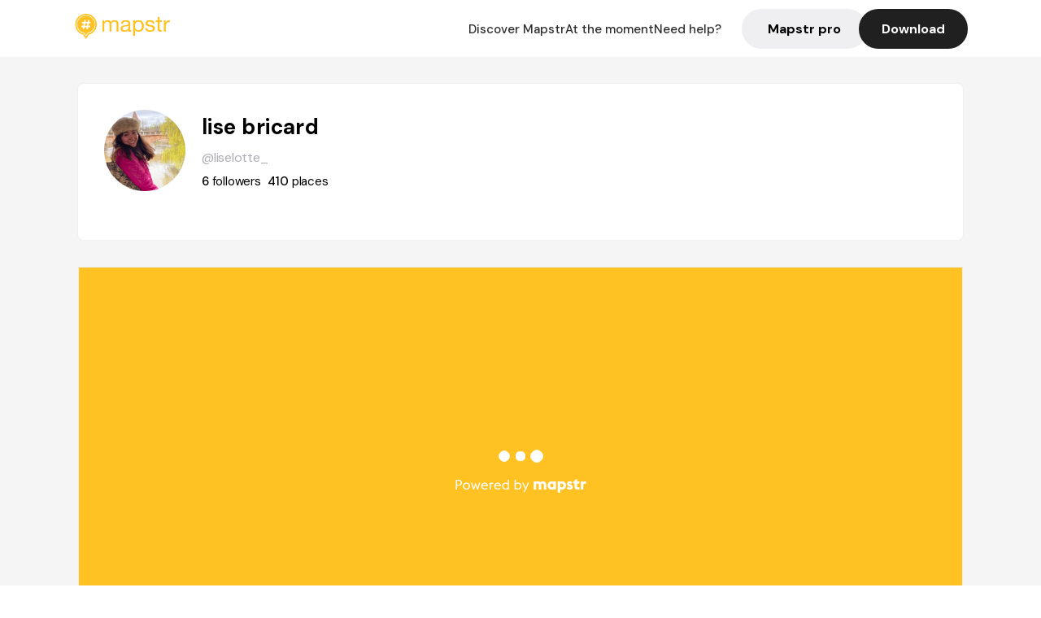

--- FILE ---
content_type: text/html; charset=utf-8
request_url: https://mapstr.com/user/liselotte_
body_size: 15493
content:
<!DOCTYPE html>
<html lang='fr'>

<head>
  <title>Mapstr - lise bricard
  </title>
  <meta charset='UTF-8' />
  <meta name="viewport" content="width=device-width, initial-scale=1">

  <meta name="description" content="Retrouvez lise bricard sur Mapstr" />
  <meta name="theme-color" content="#ffc222">

  

      <!-- Twitter Card meta -->
      <meta name="twitter:card" content="summary_large_image" />
      <meta name="twitter:site" content="@mapstr_app" />
      <meta name="twitter:title" content="lise bricard on Mapstr" />
      <meta name="twitter:url" content="https://mapstr.com/user/liselotte_" />
      <meta name="twitter:app:name:iphone" content="Mapstr, explore the world" />
      <meta name="twitter:app:id:iphone" content="917288465" />
      <meta name="twitter:app:url:iphone" content="mapstr://username/liselotte_" />
      <meta name="twitter:app:name:googleplay" content="Mapstr, explore the world" />
      <meta name="twitter:app:id:googleplay" content="com.hulab.mapstr" />
      <meta name="twitter:app:url:googleplay" content="mapstr://username/liselotte_" />
      <!-- Twitter summary card with large image must be at least 280x150px -->
      <meta name="twitter:image:src" content="https://mapstr-prod.s3.amazonaws.com/d8302e8e49322c7fa0ceb021b595eb70_profilePhoto.jpg" />

      <!-- Open Graph meta -->
      <meta property="og:type" content="ProfilePage" />
      <meta property="og:title" content="lise bricard on Mapstr" />
      <meta property="og:description" content="" />
      <meta property="og:url" content="https://mapstr.com/user/liselotte_  " />
      <meta property="og:image" content="https://mapstr-prod.s3.amazonaws.com/d8302e8e49322c7fa0ceb021b595eb70_profilePhoto.jpg" />
      <meta property="al:iphone:url" content="mapstr://username/liselotte_" />
      <meta property="al:iphone:app_store_id" content="917288465" />
      <meta property="al:iphone:app_name" content="Mapstr" />
      <meta property="al:android:url" content="mapstr://username/liselotte_" />
      <meta property="al:android:app_name" content="Mapstr" />
      <meta property="al:android:package" content="com.hulab.mapstr" />
      <meta property="og:site_name" content="mapstr" />
      <meta property="fb:app_id" content="822173301127861" />
      <link rel="icon" type="image/png" href="/static/images/mapstore/mapstr_favicon.png"/>
      <link rel='stylesheet' href='/static/css/user.css' />
      <link rel="preconnect" href="https://www.google-analytics.com">

      <style>
        #img_profile {
          width: 100px;
          height: 100px;
          object-fit: cover;
          border-radius: 50%;
          margin: 32px 20px 60px 32px;
        }
        .appweb {
        width: 85%;
        height: 471px;
        margin: 0px 10px 35px 10px;
        border: 0;
      }
      </style>
      <style media="all and (max-width: 1220px)">
        #img_profile {
            margin: 32px 20px 20px 32px;
          }
      </style>
      <style media="all and (max-width: 499px)">
        #img_profile {
          height: 65px;
          width: 65px;
        }
      </style>
</head>

<body>
  <main>

    <header>
    <div id="header_section">
        <a class='url_nostyle_logo' href="https://mapstr.com/">
            <img src="/static/images/mapstr_logo_yellow.png" class="header_logo" alt="Mapstr logo yellow" />
        </a>
        <div id="header_btn_section">
            <a class='url_nostyle' href="https://mapstr.com/">
                <button data-i18n-key="header_btn_discover" type="button" class="btn_header">
                    Découvrez Mapstr
                </button>
            </a>
            <a class='url_nostyle' href="https://mapstr.com/blog/en-ce-moment">
                <button data-i18n-key="header_btn_mapstore" type="button" class="btn_header">
                    En ce moment
                </button>
            </a>
            <a class='url_nostyle' href="https://mapstr.com/faq">
                <button data-i18n-key="header_btn_help" type="button" class="btn_header">
                    Besoin d'aide ?
                </button>
            </a>
            <a class='url_nostyle' href="https://mapstr.com/mapstr-pro/restaurants-hotels-bars">
                <button type="button" class="btn_header_pro">
                    Mapstr pro
                </button>
            </a>
            <a class='url_nostyle'>
                <button data-i18n-key="header_btn_download" onclick="branch.deepviewCta();sendbuttonevent('gettheapp');" type="button"
                    class="btn_header_download">
                    Télécharger
                </button>
            </a>
        </div>
    </div>
</header>

<script src="/static/js/lazysizes.min.js" async></script>
<script async>
  (function (b, r, a, n, c, h, _, s, d, k) {
    if (!b[n] || !b[n]._q) {
      for (; s < _.length;) c(h, _[s++]);
      d = r.createElement(a);
      d.async = 1;
      d.src = 'https://cdn.branch.io/branch-latest.min.js';
      k = r.getElementsByTagName(a)[0];
      k.parentNode.insertBefore(d, k);
      b[n] = h;
    }
  }(window, document, 'script', 'branch', (b, r) => {
      b[r] = function () {
        b._q.push([r, arguments]);
      };
    }, {
      _q: [],
      _v: 1
    },
    'addListener applyCode banner closeBanner creditHistory credits data deepview deepviewCta first getCode init link logout redeem referrals removeListener sendSMS setBranchViewData setIdentity track validateCode'
    .split(' '), 0));
  branch.init('key_live_dbc5wsKNveuCgwCRZPWBmikgzvc1ghEx');
</script>

<script async>
  (function (i, s, o, g, r, a, m) {
    i['GoogleAnalyticsObject'] = r;
    i[r] = i[r] || function () {
      (i[r].q = i[r].q || []).push(arguments)
    }, i[r].l = 1 * new Date();
    a = s.createElement(o), m = s.getElementsByTagName(o)[0];
    a.async = 1;
    a.src = g;
    m.parentNode.insertBefore(a, m)
  })(window, document, 'script', '//www.google-analytics.com/analytics.js', 'ga');
  ga('create', 'UA-53271927-1', 'auto');
  ga('send', 'pageview');
  var androidclick = function () {
    branch.deepviewCta();
    sendbuttonevent("android");
  };
  var iosclick = function () {
    branch.deepviewCta();
    sendbuttonevent("ios");
  };
  var webappclick = function () {
    sendbuttonevent("webapp");
  };
  var mapclick = function (mapinfoid) {
    ga('send', 'event', {
      eventCategory: 'map',
      eventAction: 'link',
      eventLabel: mapinfoid,
      transport: 'beacon'
    });
  };

  function sendbuttonevent(label) {
    ga('send', 'event', {
      eventCategory: 'button',
      eventAction: label == "webapp" ? 'link' : 'download',
      eventLabel: label,
      transport: 'beacon'
    });
  }
</script>

<script>
  function openApp() {
// Lien universel ou lien d'application
    const deepLink = "mapstr://";
    // Schéma d'URL personnalisé
    const fallbackLink = window.location.href;
    const isIOS = /iPad|iPhone|iPod/.test(navigator.userAgent) && !window.MSStream;
    
    const userAgent = navigator.userAgent;
      /* if (/iPad|iPhone|iPod/.test(userAgent)) {
        window.location = "https://go.mapstr.com/ios";
      } else if (/Android/.test(userAgent)) {
        window.location = "http://go.mapstr.com/android-b";
      } else {
        window.location = "https://apps.apple.com/us/app/mapstr-bookmark-your-favorite/id917288465?_branch_match_id=1109027904045156573&_branch_referrer=H4sIAAAAAAAAA8soKSkottLXT8%2FXy00sKC4p0kvOz9XPzC8GAH1rkIwZAAAA&utm_campaign=iosButton&utm_medium=marketing&utm_source=Website";
      } */

    if (isIOS) {
        // Sur iOS, nous pouvons essayer d'ouvrir le lien universel directement
        window.location = "mapstr://";
    } else {
        // Sur Android, nous utilisons l'intention pour ouvrir le lien d'application
        window.location = "https://go.mapstr.com/download";
    }
    // Si l'application n'est pas installée, le navigateur ne pourra pas ouvrir le lien universel
    // ou le lien d'application et l'utilisateur sera redirigé vers le lien de repli
    setTimeout(function () {
        window.location = fallbackLink;
    }, 500);
}
</script>

    <script>
        const defaultLocale = "fr";
        const supportedLocales = ["en", "fr"];

        let locale;
        let translations = {};
        const lang = {
            "en": {
                "header_btn_discover": "Discover Mapstr",
                "header_btn_mapstore": "At the moment",
                "header_btn_help": "Need help?",
                "header_btn_download": "Download",
                "place_permanently_closed": "Permanently closed",
                "place_booking": "Booking",
                "place_delivery": "Delivery",
                "place_clickandcollect": "Click & collect",
                "place_owner": "Owner of this place ?",
                "place_owner_text": "We automatically retrieve the available information about your location. If it happens to be incorrect, you can log in to our dashboard for free to make changes. Plus, you'll gain access to your detailed statistics as a bonus.",
                "place_access": "Edit your place's information",
                "place_community": "The mapstr community",
                "place_saved_by": "Added by",
                "users": "users",
                "place_add_map": "Add to my map",
                "place_tags": "#Popular tags",
                "place_users_say": "What users are saying",
                "place_comments": "comments)",
                "place_approved_by": "Approved by ",
                "place_partners": "official partners",
                "followers": " followers",
                "places": " places",
                "place_places_around": "Other recommended spots around",
                "place_added_by": "Added by ",
                "users_private_account": "This account is private, you can send a follow request in the mapstr mobile app",
                "available_maps": "available maps",
                "paid_map": "This is paid content, it can be purchased within the mapstr app",
                "by": "By",
                "website": "Website",
                "back_home": "Back to homepage",
                "not_found_title": "It seems that the page you are looking for does not exist...",
                "not_found_text": "It's possible that the page you were searching for has either moved or no longer exists. It’s an opportunity to discover something new!",
                "footer_about": "💛 About",
                "footer_who": "Who we are",
                "footer_press": "Press",
                "footer_contact": "Contact us",
                "footer_places": "Restaurants, hotels & bars",
                "footer_brands": "Brands",
                "footer_discover": "🗺 Discover",
                "footer_follow": "Follow us",
                "footer_legal": "Legal notices",
                "footer_cgu": "Terms of use",
                "footer_privacy": "Privacy policy",
                "footer_copyrights": "Mapstr 2024 | All rights reserved",
                "report_title": "Report an error on ",
                "report_text": "If you have noticed an error regarding this place, please let us know so we can correct it.",
                "report_button": "Send",
                "report_form_title": "Reason(s) for reporting",
                "report_form_permanently_closed": "Permanently closed",
                "report_form_name_error": "Name of the place",
                "report_form_opening_hours": "Opening hours",
                "report_form_wrong_photos": "Photos",
                "report_form_address_error": "Address or location on the map",
                "report_form_contact_info": "Contacts (phone or website)",
                "report_form_services": "Services (menu, booking link...)",
                "error_report": "An error on this place?",
                "error_report_button": "Report an error",
            },
            "fr": {
                "header_btn_discover": "Découvrez Mapstr",
                "header_btn_mapstore": "En ce moment",
                "header_btn_help": "Besoin d'aide ?",
                "header_btn_download": "Télécharger",
                "place_permanently_closed": "Définitivement fermé",
                "place_booking": "Réservation",
                "place_delivery": "Livraison",
                "place_clickandcollect": "Click & collect",
                "place_owner": "Propriétaire de ce lieu ?",
                "place_owner_text": "Nous récupérons automatiquement les informations disponibles sur votre lieu. Si jamais celles-ci ne sont pas correctes, connectez-vous gratuitement sur notre tableau de bord pour les modifier et bonus, accédez à vos statistiques détaillées.",
                "place_access": "Modifier les informations de votre lieu",
                "place_community": "La communauté mapstr",
                "place_saved_by": "Enregistré par",
                "users": "utilisateurs",
                "place_add_map": "Ajouter à ma carte",
                "place_tags": "#Tags souvent utilisés",
                "place_users_say": "Ce qu'en disent les utilisateurs",
                "place_comments": "commentaires)",
                "place_approved_by": "Approuvé par ",
                "place_partners": "partenaires officiels",
                "followers": " abonnés",
                "places": " lieux",
                "place_places_around": "Autres lieux à voir autour",
                "place_added_by": "Ajouté par ",
                "users_private_account": "Ce compte est privé, vous pouvez l’ajouter depuis l’application mobile mapstr",
                "available_maps": "cartes disponibles",
                "paid_map": "Ce contenu est payant et disponible sur l'application mapstr",
                "by": "Par",
                "website": "Site web",
                "back_home": "Retourner à l'accueil",
                "not_found_title": "Il semblerait que la page que vous recherchez n’existe pas...",
                "not_found_text": "Peut-être qu'elle a changé d'adresse ou qu'elle n'existe plus. C’est le moment d'explorer de nouvelles choses !",
                "footer_about": "💛 A propos",
                "footer_who": "Qui sommes-nous ?",
                "footer_press": "Presse",
                "footer_contact": "Nous contacter",
                "footer_places": "Restaurants, hôtels & bars",
                "footer_brands": "Marques",
                "footer_discover": "🗺 À Découvrir",
                "footer_follow": "Suivez-nous",
                "footer_legal": "Mentions légales",
                "footer_cgu": "Conditions générales d'utilisation",
                "footer_privacy": "Politique de confidentialité",
                "footer_copyrights": "Mapstr 2024 | Tous droits réservés",
                "report_title": "Signaler une erreur sur:",
                "report_text": "Si vous avez remarqué une erreur concernant ce lieu, merci de nous en informer pour que nous puissions la corriger.",
                "report_button": "Envoyer",
                "report_form_title": "Motif(s) du signalement",
                "report_form_permanently_closed": "Lieu définitivement fermé",
                "report_form_name_error": "Nom du lieu",
                "report_form_opening_hours": "Horaires d'ouverture",
                "report_form_wrong_photos": "Photos",
                "report_form_address_error": "Adresse ou position sur la carte",
                "report_form_contact_info": "Contacts (téléphone ou site web)",
                "report_form_services": "Services (menu, lien de réservation...)",
                "error_report": "Une erreur sur ce lieu ?",
                "error_report_button": "Signaler une erreur",
            },
        };

        document.addEventListener("DOMContentLoaded", () => {
            const initialLocale = supportedOrDefault(browserLocales(true));
            setLocale(initialLocale);
        });

        async function setLocale(newLocale) {
            if (newLocale === locale) return;
            /* const newTranslations =
                await fetchTranslationsFor(newLocale); */
            const newTranslations = lang[newLocale];
            locale = newLocale;
            translations = newTranslations;
            translatePage();
        }

        /* async function fetchTranslationsFor(newLocale) {
            const response = await fetch(`src/lang/${newLocale}.json`);
            return await response.json();
        } */

        function translatePage() {
            document
                .querySelectorAll("[data-i18n-key]")
                .forEach(translateElement);
        }

        function translateElement(element) {
            const key = element.getAttribute("data-i18n-key");
            const translation = translations[key];
            element.innerText = translation;
        }

        function isSupported(locale) {
            return supportedLocales.indexOf(locale) > -1;
        }

        function supportedOrDefault(locales) {
            return locales.find(isSupported) || defaultLocale;
        }

        function browserLocales(languageCodeOnly = false) {
            return navigator.languages.map((locale) =>
                languageCodeOnly ? locale.split("-")[0] : locale,
            );
        }
    </script>

    <div id="info_container">
      <div id="info_section">
        <img id='img_profile' src="https://mapstr-prod.s3.amazonaws.com/d8302e8e49322c7fa0ceb021b595eb70_profilePhoto.jpg" alt="Profile picture"/>
        <div id="info_text_section">
          <h1 id='info_name'>
            lise bricard
          </h1>
          <span id='info_alias'>@liselotte_</span>
          <div id="info_statistics">
            
              <span class='info_statnbr'>6 </span> 
              <span data-i18n-key="followers">followers</span>
              
              
                <span class='info_statnbr2'>410 </span>
                <span data-i18n-key="places">places</span>
              
          </div>
        </div>
        <div id="info_description_section">
          <div id="info_description">
            <p>
              
            </p>
          </div>
          <div class="connect_btn_container">
          
            
          </div>
        </div>
      </div>

      
        <iframe class='appweb' title="appweb" src="https://web.mapstr.com/?user=HHqEgCV78f"></iframe>
        
    </div>

    <footer>
  <div class="footer_container">
    <div class="footer_row">
      <img src="/static/images/mapstr_logo_yellow.png" class="footer_logo" alt="Mapstr logo yellow" />
      <div>
        <a class='url_nostyle_footer' href="http://go.mapstr.com/android-b" rel=”nofollow” target="_blank"
          onclick="androidclick()">
          <img src="/static/images/btn_play_store.png" class="btn_store_footer" alt="Google connect button" />
        </a>
        <a class='url_nostyle_footer' href="https://go.mapstr.com/ios" rel=”nofollow” target="_blank"
          onclick="iosclick()">
          <img src="/static/images/btn_app_store.png" class="btn_store_footer" alt="Apple connect button" />
        </a>
      </div>
    </div>
    <div class="footer_row_middle">
      <div class="footer_column">
        <p class="footer_column_title" data-i18n-key="footer_about">💛 A propos</p>
        <a class='url_nostyle_footer' href="https://mapstr.com/qui-sommes-nous" target="_blank">
          <p class="footer_main_link" data-i18n-key="footer_who" >Qui sommes-nous ?</p>
        </a>
        <a class='url_nostyle_footer' href="https://mapstr.com/jobs" target="_blank">
          <p class="footer_main_link">Jobs</p>
        </a>
        <a class='url_nostyle_footer' href="https://mapstr.com/presse" target="_blank">
          <p class="footer_main_link" data-i18n-key="footer_press">Presse</p>
        </a>
        <a class='url_nostyle_footer' href="https://mapstr.com/contact" target="_blank">
          <p class="footer_main_link" data-i18n-key="footer_contact">Nous contacter</p>
        </a>
      </div>
      <div class="footer_column">
        <p class="footer_column_title">👨‍💻 Mapstr pro</p>
        <a class='url_nostyle_footer' href="https://mapstr.com/mapstr-pro/restaurants-hotels-bars" target="_blank">
          <p class="footer_main_link" data-i18n-key="footer_places">Restaurants, hôtels & bars</p>
        </a>
        <a class='url_nostyle_footer' href="https://mapstr.com/mapstr-pro/marques" target="_blank">
          <p class="footer_main_link" data-i18n-key="footer_brands">Marques</p>
        </a>
      </div>
      <div class="footer_column">
        <p class="footer_column_title" data-i18n-key="footer_discover">🗺 À Découvrir</p>
        <a class='url_nostyle_footer' href="https://mapstr.com/mapstore/fr/article/exploreplaces_resto_48.85341&2.3488"
          target="_blank">
          <p class="footer_main_link">Top 10 restaurants | Paris</p>
        </a>
        <a class='url_nostyle_footer' href="https://mapstr.com/mapstore/fr/article/exploreplaces_hotel_48.85341&2.3488"
          target="_blank">
          <p class="footer_main_link">Top 10 hotels | Paris</p>
        </a>
        <a class='url_nostyle_footer' href="https://mapstr.com/mapstore/fr/article/exploreplaces_brunch_48.85341&2.3488"
          target="_blank">
          <p class="footer_main_link">Top 10 brunchs | Paris</p>
        </a>
        <a class='url_nostyle_footer' href="https://mapstr.com/mapstore/fr/article/exploreplaces_rooftop_48.85341&2.3488"
          target="_blank">
          <p class="footer_main_link">Top 10 rooftops | Paris</p>
        </a>
        <a class='url_nostyle_footer' href="https://mapstr.com/mapstore/fr/article/exploreplaces_resto_45.750&4.85"
          target="_blank">
          <p class="footer_main_link">Top 10 restaurants | Lyon</p>
        </a>
        <a class='url_nostyle_footer' href="https://mapstr.com/mapstore/fr/article/exploreplaces_resto_43.3&5.40"
          target="_blank">
          <p class="footer_main_link">Top 10 restaurants | Marseille</p>
        </a>
      </div>
      <div class="footer_column">
        <p class="footer_column_title" data-i18n-key="footer_follow">Suivez-nous</p>
        <div class="social_media_container">
          <a class='url_nostyle_footer' href="https://www.instagram.com/mapstr/" rel=”nofollow” target="_blank">
          <img src="/static/images/logo_insta_footer.png" class="btn_social_footer" alt="Logo instagram" />
        </a>
        <a class='url_nostyle_footer' href="https://www.tiktok.com/@mapstr_app" rel=”nofollow” target="_blank">
          <img src="/static/images/logo_tiktok_footer.png" class="btn_social_footer" alt="Logo Tik Tok" />
        </a>
        <a class='url_nostyle_footer' href="https://www.linkedin.com/company/mapstr/" rel=”nofollow” target="_blank">
          <img src="/static/images/logo_linkedin_footer.svg" class="btn_social_footer" alt="Logo Linkedin" />
        </a>
        </div>
      </div>
    </div>
    <div class="footer_row">
      <div class="footer_links_container">
        <a class='url_nostyle_footer' href="https://mapstr.com/mentions-legales" target="_blank">
          <p class="footer_bottom_link" data-i18n-key="footer_legal">Mentions légales</p>
        </a>
        <a class='url_nostyle_footer' href="https://mapstr.com/conditions-generales-dutilisation" target="_blank">
          <p class="footer_bottom_link" data-i18n-key="footer_cgu">Conditions générales d'utilisation</p>
        </a>
        <a class='url_nostyle_footer' href="https://mapstr.com/politique-de-confidentialite" target="_blank">
          <p class="footer_bottom_link" data-i18n-key="footer_privacy">Politique de confidentialité</p>
        </a>
      </div>
      <p class="footer_bottom_nolink" data-i18n-key="footer_copyrights">Mapstr 2024 | Tous droits réservés</p>
    </div>
  </div>
</footer>

  </main>
  <div class="map-panel-app">
  <script>
    function hideAppInvite() {
      document.getElementsByClassName("map-panel-app")[0].classList.add("hide");
    }
  </script>
  
    <div class="map-panel-app app-content">
      <button type="button" class="btn-close" onclick="hideAppInvite()" title="close">
          <span class="icon-close">x</span>
        </button>
        <div class="app-icon">
          <span class="app-icon-image"></span>
        </div>
        <div class="app-invite">
          <div class="app-invite-title">La meilleure expérience Mapstr est sur l'application mobile.</div>
          <div class="app-invite-body">Retrouvez tout le contenu de liselotte_ sur mapstr.</div>
          <div class="app-invite-button">
            <a href="https://mapstr.com/user/liselotte_" target="blank">
              <button type="button" class="btn" onclick="branch.deepviewCta();sendbuttonevent('gettheapp');" title="Utiliser l'application">
                Utiliser l'application 
              </button>
            </a>
          </div>
        </div>
    </div>
  
</div>
    <script src="/static/js/lazysizes.min.js" async></script>
<script async>
  (function (b, r, a, n, c, h, _, s, d, k) {
    if (!b[n] || !b[n]._q) {
      for (; s < _.length;) c(h, _[s++]);
      d = r.createElement(a);
      d.async = 1;
      d.src = 'https://cdn.branch.io/branch-latest.min.js';
      k = r.getElementsByTagName(a)[0];
      k.parentNode.insertBefore(d, k);
      b[n] = h;
    }
  }(window, document, 'script', 'branch', (b, r) => {
      b[r] = function () {
        b._q.push([r, arguments]);
      };
    }, {
      _q: [],
      _v: 1
    },
    'addListener applyCode banner closeBanner creditHistory credits data deepview deepviewCta first getCode init link logout redeem referrals removeListener sendSMS setBranchViewData setIdentity track validateCode'
    .split(' '), 0));
  branch.init('key_live_dbc5wsKNveuCgwCRZPWBmikgzvc1ghEx');
</script>

<script async>
  (function (i, s, o, g, r, a, m) {
    i['GoogleAnalyticsObject'] = r;
    i[r] = i[r] || function () {
      (i[r].q = i[r].q || []).push(arguments)
    }, i[r].l = 1 * new Date();
    a = s.createElement(o), m = s.getElementsByTagName(o)[0];
    a.async = 1;
    a.src = g;
    m.parentNode.insertBefore(a, m)
  })(window, document, 'script', '//www.google-analytics.com/analytics.js', 'ga');
  ga('create', 'UA-53271927-1', 'auto');
  ga('send', 'pageview');
  var androidclick = function () {
    branch.deepviewCta();
    sendbuttonevent("android");
  };
  var iosclick = function () {
    branch.deepviewCta();
    sendbuttonevent("ios");
  };
  var webappclick = function () {
    sendbuttonevent("webapp");
  };
  var mapclick = function (mapinfoid) {
    ga('send', 'event', {
      eventCategory: 'map',
      eventAction: 'link',
      eventLabel: mapinfoid,
      transport: 'beacon'
    });
  };

  function sendbuttonevent(label) {
    ga('send', 'event', {
      eventCategory: 'button',
      eventAction: label == "webapp" ? 'link' : 'download',
      eventLabel: label,
      transport: 'beacon'
    });
  }
</script>

<script>
  function openApp() {
// Lien universel ou lien d'application
    const deepLink = "mapstr://";
    // Schéma d'URL personnalisé
    const fallbackLink = window.location.href;
    const isIOS = /iPad|iPhone|iPod/.test(navigator.userAgent) && !window.MSStream;
    
    const userAgent = navigator.userAgent;
      /* if (/iPad|iPhone|iPod/.test(userAgent)) {
        window.location = "https://go.mapstr.com/ios";
      } else if (/Android/.test(userAgent)) {
        window.location = "http://go.mapstr.com/android-b";
      } else {
        window.location = "https://apps.apple.com/us/app/mapstr-bookmark-your-favorite/id917288465?_branch_match_id=1109027904045156573&_branch_referrer=H4sIAAAAAAAAA8soKSkottLXT8%2FXy00sKC4p0kvOz9XPzC8GAH1rkIwZAAAA&utm_campaign=iosButton&utm_medium=marketing&utm_source=Website";
      } */

    if (isIOS) {
        // Sur iOS, nous pouvons essayer d'ouvrir le lien universel directement
        window.location = "mapstr://";
    } else {
        // Sur Android, nous utilisons l'intention pour ouvrir le lien d'application
        window.location = "https://go.mapstr.com/download";
    }
    // Si l'application n'est pas installée, le navigateur ne pourra pas ouvrir le lien universel
    // ou le lien d'application et l'utilisateur sera redirigé vers le lien de repli
    setTimeout(function () {
        window.location = fallbackLink;
    }, 500);
}
</script>

      
        <script type="application/ld+json">
      {
        "@context": "http://schema.org",
        "@type": "ItemList",
        "url": "https://mapstr.com/mapstore",
        "numberOfItems": 100,
        "itemListElement": [
          {
              "@type": "ListItem",
              "name": "Tour St. Jacques",
              "address": "39%20bis%20Rue%20de%20Rivoli,%2075004%20Paris,%20France",
              "image": "/static/images/mapstore/picture_mapstr.svg",
              "position": 1,
              "url": "https://mapstr.com/place/TeXlQJl2xS"
          },
          {
              "@type": "ListItem",
              "name": "Villa Gillet",
              "address": "25%20Rue%20Chazi%C3%A8re,%2069004%20Lyon,%20France",
              "image": "https://lh3.googleusercontent.com/p/AF1QipNV5WENO34XD2KJYZROQi137uW9gRJz-ujlWApK=s1600-w640",
              "position": 2,
              "url": "https://mapstr.com/place/nGeCYP480Xg"
          },
          {
              "@type": "ListItem",
              "name": "Michel Descours (Librairie l&#39;Oeil Cacodylate)",
              "address": "31%20Rue%20Auguste%20Comte,%2069002%20Lyon,%20France",
              "image": "/static/images/mapstore/picture_mapstr.svg",
              "position": 3,
              "url": "https://mapstr.com/place/OnKhZr6QH6g"
          },
          {
              "@type": "ListItem",
              "name": "Couvent de la Tourette",
              "address": "1%E2%80%939%20Chemin%20de%20la%20Glaci%C3%A8re,%2069210%20%C3%89veux,%20France",
              "image": "https://lh3.googleusercontent.com/p/AF1QipPLI72QSgc-RZalTVe4KScTyhlfrZ8umPtaKAmx=s1600-w640",
              "position": 4,
              "url": "https://mapstr.com/place/tvgYvjxCj7g"
          },
          {
              "@type": "ListItem",
              "name": "Jardin Rosa Mir",
              "address": "87%20Grande%20Rue%20de%20la%20Croix-Rousse,%2069004%20Lyon,%20France",
              "image": "https://lh3.googleusercontent.com/p/AF1QipPgTDMNI2zZR8EIZMYtjbv-31g06JvAYjiOKcEG=s1600-w640",
              "position": 5,
              "url": "https://mapstr.com/place/hM7VfJKC8Mg"
          },
          {
              "@type": "ListItem",
              "name": "Burgers &amp; Bagels",
              "address": "81%20Cours%20Lafayette,%2069006%20Lyon,%20France",
              "image": "https://lh3.googleusercontent.com/p/AF1QipPps3FXHM1RE2RkKIpWJbIVict2IXGVkiTjis1P=s1600-w640",
              "position": 6,
              "url": "https://mapstr.com/place/fzg7Dha1J2g"
          },
          {
              "@type": "ListItem",
              "name": "Partisan Boulanger",
              "address": "2%20Rue%20du%20Chariot%20d&#39;Or,%2069004%20Lyon,%20France",
              "image": "https://lh3.googleusercontent.com/p/AF1QipMWSHuXOfcZpa9O4bJuSOSh4fHXzZ3o226-ZIIZ=s1600-w640",
              "position": 7,
              "url": "https://mapstr.com/place/qprymRdofag"
          },
          {
              "@type": "ListItem",
              "name": "The new york cafe",
              "address": "1073%20Budapest,%20District%20VII,%20Erzs%C3%A9bet%20k%C3%B6r%C3%BAt%209-11.,%20Ungarn",
              "image": "https://lh3.googleusercontent.com/places/AAcXr8pMZP-DiIo6QNw0b4T5KkPVvZ9Lzc9D4hixlrds3IS-1ic3AytvatwFD-CBSPHQ7bqSc6b-CF0xpx2yvTuH55FAKYN-7TIgnQs=s1600-w640",
              "position": 8,
              "url": "https://mapstr.com/place/2r2pfVehOHh"
          },
          {
              "@type": "ListItem",
              "name": "Sabaï Sabaï",
              "address": "4%20Petite%20Rue%20des%20Feuillants,%2069001%20Lyon,%20France",
              "image": "https://lh3.googleusercontent.com/p/AF1QipNuzD5Rap9z4CfkMHGaLPq8FHZ2EAhhXiwH0Ls6=s1600-w640",
              "position": 9,
              "url": "https://mapstr.com/place/HShrkVXMTLg"
          },
          {
              "@type": "ListItem",
              "name": "Bouillon Maurice",
              "address": "33%20Rue%20Tupin,%2069002%20Lyon,%20France",
              "image": "https://lh3.googleusercontent.com/places/AJQcZqKFRZ40y1c9tNSW1sXVk1Iwc8BvKprOIhnuOiVkUlASPbr8Iyhd5SfGq55Q2MpqjOvMdB7OWsJbmBIuAbDU4zNhGM6ckzJbJyE=s1600-w640",
              "position": 10,
              "url": "https://mapstr.com/place/uMhv4T4fFCg"
          },
          {
              "@type": "ListItem",
              "name": "Pâtisserie Mélilot",
              "address": "50%20Rue%20de%20la%20R%C3%A9union,%2075020%20Paris,%20France",
              "image": "https://lh3.googleusercontent.com/places/AJDFj41yW-OqmAJDSMzExGSiPh37bRX-e-GYGUnhHT1wqU-oGJFayhTKvGuiWTRQo3txnZyCmxjZcCu6VZJfwNdMu_Xg_K9W95o9RuQ=s1600-w640",
              "position": 11,
              "url": "https://mapstr.com/place/0UcO2pchgo"
          },
          {
              "@type": "ListItem",
              "name": "Bar El Camino",
              "address": "Camino%20las%20Cabras,%208,%2038400%20Puerto%20de%20la%20Cruz,%20Santa%20Cruz%20de%20Tenerife,%20Espa%C3%B1a",
              "image": "https://lh3.googleusercontent.com/p/AF1QipM9v6st_p1YhhLbZoPW0D4SeQV-mGDm0guuWGNW=s1600-w640",
              "position": 12,
              "url": "https://mapstr.com/place/tiQ5svT1cXg"
          },
          {
              "@type": "ListItem",
              "name": "Piscinas Naturales de El Caletón",
              "address": "Av.%20Tom%C3%A9%20Cano,%20s/n,%2038450%20Garachico,%20Santa%20Cruz%20de%20Tenerife,%20Espagne",
              "image": "https://lh3.googleusercontent.com/places/AAcXr8oGAxwwbPjuYVjFhT9BWff_SwD9NNI-4pAEoiUcUSlYW_Ihe62Jj4AHO-LJev25pwdPmWbPqcoGgFRUCnFchs652FkUJDTriO8=s1600-w640",
              "position": 13,
              "url": "https://mapstr.com/place/lXkk3t5G5ig"
          },
          {
              "@type": "ListItem",
              "name": "Parque García Sanabria",
              "address": "Calle%20M%C3%A9ndez%20N%C3%BA%C3%B1ez,%2038002%20Santa%20Cruz%20de%20Tenerife%20(Santa%20Cruz%20de%20Tenerife),%20Espa%C3%B1a",
              "image": "https://lh3.googleusercontent.com/p/AF1QipOmNNuwoGTrRHv-nI_DaJ6boISjij9JcwSK_8SF=s1600-w640",
              "position": 14,
              "url": "https://mapstr.com/place/1hTSN81Iskg"
          },
          {
              "@type": "ListItem",
              "name": "Club Tarahal",
              "address": "Calle%20Acevi%C3%B1o,%2049,%2038400%20Puerto%20de%20la%20Cruz,%20Santa%20Cruz%20de%20Tenerife,%20Espa%C3%B1a",
              "image": "/static/images/mapstore/picture_mapstr.svg",
              "position": 15,
              "url": "https://mapstr.com/place/oI161Ap0MA"
          },
          {
              "@type": "ListItem",
              "name": "Inclán Brutal Bar",
              "address": "Calle%20de%20%C3%81lvarez%20Gato,%204,%2028012%20Madrid,%20Espa%C3%B1a",
              "image": "https://lh3.googleusercontent.com/p/AF1QipO210b_4dz7w2VhySvew5GQ_DdVInXZF_fZqb7y=s1600-w640",
              "position": 16,
              "url": "https://mapstr.com/place/ngp9VpO7yvg"
          },
          {
              "@type": "ListItem",
              "name": "Port Grimaud",
              "address": "Port%20Grimaud,%20Grimaud,%20France",
              "image": "https://lh3.googleusercontent.com/p/AF1QipP5xb8PoLClzLS7_hm7ITNvywmpEQL77IJxMSId=s1600-w640",
              "position": 17,
              "url": "https://mapstr.com/place/Jyb7r6jhz9g"
          },
          {
              "@type": "ListItem",
              "name": "Gassin",
              "address": "Gassin,%20France",
              "image": "https://lh3.googleusercontent.com/p/AF1QipNQrHB_rtFuGgKiZ5Et2gwuQ_IGMLISI8YdvGXp=s1600-w640",
              "position": 18,
              "url": "https://mapstr.com/place/VVd4J5Oscxg"
          },
          {
              "@type": "ListItem",
              "name": "La Villa Mauresque",
              "address": "1792%20Route%20de%20la%20Corniche,%2083700%20Saint-Rapha%C3%ABl,%20France",
              "image": "https://lh3.googleusercontent.com/p/AF1QipOQD3D8TIBJtOUiB7zbYqw4p_cQVKMFuniLvDH_=s1600-w640",
              "position": 19,
              "url": "https://mapstr.com/place/9r0kLjFWFWg"
          },
          {
              "@type": "ListItem",
              "name": "Cafe de France",
              "address": "2%20Place%20Victor%20Hugo,%2083120%20Sainte-Maxime,%20France",
              "image": "https://lh3.googleusercontent.com/p/AF1QipPtm6U_3QnlBJV3Z-qCE-yyDoRFEXj2D9eeIYWG=s1600-w640",
              "position": 20,
              "url": "https://mapstr.com/place/NlKRwFvCJsg"
          },
          {
              "@type": "ListItem",
              "name": "Pili Boutique",
              "address": "20%20Rue%20de%20Verdun,%2083120%20Sainte-Maxime,%20France",
              "image": "/static/images/mapstore/picture_mapstr.svg",
              "position": 21,
              "url": "https://mapstr.com/place/zO7JvpSX0d"
          },
          {
              "@type": "ListItem",
              "name": "Sametnangshe Boutique",
              "address": "Khlong%20Khian,%20%E0%B8%88%E0%B8%B1%E0%B8%87%E0%B8%AB%E0%B8%A7%E0%B8%B1%E0%B8%94%E0%B8%9E%E0%B8%B1%E0%B8%87%E0%B8%87%E0%B8%B2%20Phang-nga%2082130,%20Thailand",
              "image": "https://lh3.googleusercontent.com/p/AF1QipMDZ_R0zHRGMXnKC5uThQGeGt-3RRy62VaLWrNQ=s1600-w640",
              "position": 22,
              "url": "https://mapstr.com/place/qcF7SYtGTUg"
          },
          {
              "@type": "ListItem",
              "name": "CINECITTA&#39;",
              "address": "Gewerbemuseumsplatz%203,%2090403%20N%C3%BCrnberg,%20Deutschland",
              "image": "https://lh3.googleusercontent.com/p/AF1QipN9fcTHfFhGm7eNZKT46MKmMmX6WTHzD46HB-qD=s1600-w640",
              "position": 23,
              "url": "https://mapstr.com/place/XFNlHmBxNMh"
          },
          {
              "@type": "ListItem",
              "name": "Düll",
              "address": "Josephsplatz%2032,%2090403%20N%C3%BCrnberg,%20Deutschland",
              "image": "/static/images/mapstore/picture_mapstr.svg",
              "position": 24,
              "url": "https://mapstr.com/place/03uFbzxfCqg"
          },
          {
              "@type": "ListItem",
              "name": "Ginza 994",
              "address": "Rothenburger%20Stra%C3%9Fe%209,%2090443%20N%C3%BCrnberg,%20Deutschland",
              "image": "https://ugc.zenchef.com/3/7/2/1/2/1/1/5/3/8/0/8/5/1734265927_496/e2b682d901f8a2ae9112744c5cbbcb9b.png",
              "position": 25,
              "url": "https://mapstr.com/place/uRa4bIaudz"
          },
          {
              "@type": "ListItem",
              "name": "Käse- und Feinkost Langer",
              "address": "Hirschenstra%C3%9Fe%2022,%20Innenstadt,%2090762%20F%C3%BCrth,%20Deutschland",
              "image": "/static/images/mapstore/picture_mapstr.svg",
              "position": 26,
              "url": "https://mapstr.com/place/U8YAODMCKH"
          },
          {
              "@type": "ListItem",
              "name": "Mezze Turkish Kitchen &amp; Bar",
              "address": "Weinmarkt%205,%2090403%20N%C3%BCrnberg,%20Deutschland",
              "image": "/static/images/mapstore/picture_mapstr.svg",
              "position": 27,
              "url": "https://mapstr.com/place/yDT4RKcNkZ"
          },
          {
              "@type": "ListItem",
              "name": "Güri&#39;s Coffee Cake &amp; Snacks",
              "address": "Kleinweidenm%C3%BChle%2010,%2090419%20N%C3%BCrnberg,%20Deutschland",
              "image": "/static/images/mapstore/picture_mapstr.svg",
              "position": 28,
              "url": "https://mapstr.com/place/QUAd7PhGAw"
          },
          {
              "@type": "ListItem",
              "name": "Seoul Kitchen",
              "address": "Pirckheimerstra%C3%9Fe%2075,%2090409%20N%C3%BCrnberg,%20Deutschland",
              "image": "https://lh3.googleusercontent.com/p/AF1QipOEHZ3bL3Gu0sVWfipuVdvKSY5hc6Cs9xn-tbqF=s1600-w640",
              "position": 29,
              "url": "https://mapstr.com/place/SIoRwNigq8g"
          },
          {
              "@type": "ListItem",
              "name": "Chiba",
              "address": "Lorenzer%20Stra%C3%9Fe%2025,%2090402%20N%C3%BCrnberg,%20Deutschland",
              "image": "/static/images/mapstore/picture_mapstr.svg",
              "position": 30,
              "url": "https://mapstr.com/place/dggkGaFHun"
          },
          {
              "@type": "ListItem",
              "name": "Globo Restaurant",
              "address": "Theresienplatz%201,%2090403%20N%C3%BCrnberg,%20Deutschland",
              "image": "https://lh3.googleusercontent.com/p/AF1QipPgC3yV6mmR50ED2aX3gda6xvyuXMapbn4-PEDZ=s1600-w640",
              "position": 31,
              "url": "https://mapstr.com/place/EdiojZei3eg"
          },
          {
              "@type": "ListItem",
              "name": "Chef Ravioli (Le Chef Ravioli)",
              "address": "253%20Rue%20St%20Denis,%2075002%20Paris,%20France",
              "image": "https://images.mapstr.com/52e97cc6e0263cf50735868f287c0bec_image_b7466e4b-e941-4981-b427-6b1b01987427.png",
              "position": 32,
              "url": "https://mapstr.com/place/rowiqxk7TY"
          },
          {
              "@type": "ListItem",
              "name": "Botanische Gärten der Rheinischen Friedrich-Wilhelms-Universität Bonn",
              "address": "Meckenheimer%20Allee%20171,%2053115%20Bonn,%20Deutschland",
              "image": "https://lh3.googleusercontent.com/p/AF1QipMf-4Z5mZD38f2pi9a8uUJms0MqkHB50oY3WZXe=s1600-w640",
              "position": 33,
              "url": "https://mapstr.com/place/BSPH72Oa82g"
          },
          {
              "@type": "ListItem",
              "name": "C’est La Vie",
              "address": "Friedrichstra%C3%9Fe%2033,%2053111%20Bonn,%20Deutschland",
              "image": "https://lh3.googleusercontent.com/p/AF1QipNGD5rpzL-itBrK5mWPXV3spejaIgHru1hHJf0e=s1600-w640",
              "position": 34,
              "url": "https://mapstr.com/place/Sps49wBDKWg"
          },
          {
              "@type": "ListItem",
              "name": "Honey Coffee and Food (Honey)",
              "address": "6%20Rue%20de%20la%20Visitation,%2054000%20Nancy,%20France",
              "image": "/static/images/mapstore/picture_mapstr.svg",
              "position": 35,
              "url": "https://mapstr.com/place/DdyiTA4bgx"
          },
          {
              "@type": "ListItem",
              "name": "Turbinenhaus Brasserie",
              "address": "An%20der%20alten%20Spinnerei%205,%2083059%20Kolbermoor,%20Deutschland",
              "image": "/static/images/mapstore/picture_mapstr.svg",
              "position": 36,
              "url": "https://mapstr.com/place/EL56wF08T7"
          },
          {
              "@type": "ListItem",
              "name": "Krummbeere",
              "address": "S%C3%BCdliche%20F%C3%BCrther%20Stra%C3%9Fe%2031A,%2090429%20N%C3%BCrnberg,%20Deutschland",
              "image": "https://lh3.googleusercontent.com/p/AF1QipOHA9071dwLy_eLtKqPHUjcgDC39mZ5WMaHx07B=s1600-w640",
              "position": 37,
              "url": "https://mapstr.com/place/4QVZxCvAqTg"
          },
          {
              "@type": "ListItem",
              "name": "DDR Museum",
              "address": "Karl-Liebknecht-Stra%C3%9Fe%201,%2010178%20Berlin,%20Deutschland",
              "image": "https://lh3.googleusercontent.com/p/AF1QipOMhUbeVoUWeaju_sed_nvwtcPmrk8kFma3bjlJ=s1600-w640",
              "position": 38,
              "url": "https://mapstr.com/place/J3Ci7NUgd4g"
          },
          {
              "@type": "ListItem",
              "name": "Capvin",
              "address": "Rosenthaler%20Stra%C3%9Fe%2036,%20Mitte,%2010178%20Berlin,%20Deutschland",
              "image": "https://lh3.googleusercontent.com/places/AJQcZqLVRNliN7hY5eXHnUmzfYxfVEtCvAOQzc0WSIVyQNQyqc9ecM8hofmcit7pabhmVfzhJ2m_qZ8bZ5lROV8fF7BXT6fkm140Isk=s1600-w640",
              "position": 39,
              "url": "https://mapstr.com/place/08yrmM5gSo"
          },
          {
              "@type": "ListItem",
              "name": "Anomalie Art Club",
              "address": "Storkower%20Stra%C3%9Fe%20123,%20Prenzlauer%20Berg,%2010407%20Berlin,%20Deutschland",
              "image": "https://lh3.googleusercontent.com/p/AF1QipPVBzNrHQIPMitrqB9Z42OMewWBuA5utlWQ8Cls=s1600-w640",
              "position": 40,
              "url": "https://mapstr.com/place/cK3mDIJQuTg"
          },
          {
              "@type": "ListItem",
              "name": "Volkspark Friedrichshain",
              "address": "Am%20Friedrichshain%201,%20Prenzlauer%20Berg,%2010407%20Berlin,%20Deutschland",
              "image": "https://lh3.googleusercontent.com/p/AF1QipMD2xSqaK77sgETFYtKxvuVCXWSeupZSM-lteKl=s1600-w640",
              "position": 41,
              "url": "https://mapstr.com/place/HuvN0wLeHfg"
          },
          {
              "@type": "ListItem",
              "name": "Gärten der Welt",
              "address": "Blumberger%20Damm%2044,%2012685%20Berlin,%20Deutschland",
              "image": "https://lh3.googleusercontent.com/p/AF1QipM-y1SmB9XjfsE7Gh-ZPlUSEzdyJP8T7nsoPCCt=s1600-w640",
              "position": 42,
              "url": "https://mapstr.com/place/fcH9KqAW3Mg"
          },
          {
              "@type": "ListItem",
              "name": "Café am Neuen See",
              "address": "Lichtensteinallee%202,%2010787%20Berlin,%20Deutschland",
              "image": "https://lh3.googleusercontent.com/p/AF1QipNWyywcO0Zutb6b9xKymLgA3FRq0QIqngq_G4eF=s1600-w640",
              "position": 43,
              "url": "https://mapstr.com/place/WtmC2keZJlg"
          },
          {
              "@type": "ListItem",
              "name": "Botanischer Garten",
              "address": "K%C3%B6nigin-Luise-Stra%C3%9Fe%206-8,%2014195%20Berlin,%20Deutschland",
              "image": "https://lh3.googleusercontent.com/p/AF1QipNKcxm4QgfBHJg_6FWAFVayB2pgLOkOw_WOAf1P=s1600-w640",
              "position": 44,
              "url": "https://mapstr.com/place/G0DUfJKBl3g"
          },
          {
              "@type": "ListItem",
              "name": "Boysburger",
              "address": "Hindenburgdamm%2058B,%20Lichterfelde,%2012203%20Berlin,%20Deutschland",
              "image": "/static/images/mapstore/picture_mapstr.svg",
              "position": 45,
              "url": "https://mapstr.com/place/dkO5cnzeLN"
          },
          {
              "@type": "ListItem",
              "name": "Berliner Dom",
              "address": "Am%20Lustgarten,%2010178%20Berlin,%20Deutschland",
              "image": "https://lh3.googleusercontent.com/p/AF1QipMUZxrbwP2svxw-YaZSViSZ6X3o6pHK1Z2wWq6v=s1600-w640",
              "position": 46,
              "url": "https://mapstr.com/place/FzeoB2gQsog"
          },
          {
              "@type": "ListItem",
              "name": "RAW-Gelände",
              "address": "Revaler%20Stra%C3%9Fe%2099,%20Friedrichshain,%2010245%20Berlin,%20Deutschland",
              "image": "https://lh3.googleusercontent.com/p/AF1QipMy3ew88h_o20QkljUHjYaWGUv134sH9kYHu0zK=s1600-w640",
              "position": 47,
              "url": "https://mapstr.com/place/3BRkLxveJ2g"
          },
          {
              "@type": "ListItem",
              "name": "Chén Chè",
              "address": "Rosenthaler%20Stra%C3%9Fe%2013,%20Mitte,%2010119%20Berlin,%20Deutschland",
              "image": "https://lh3.googleusercontent.com/p/AF1QipMeWHYiOqPme-A5SRaKb-pthvjZGbLEEbLfmHmh=s1600-w640",
              "position": 48,
              "url": "https://mapstr.com/place/AatuI4y2hKg"
          },
          {
              "@type": "ListItem",
              "name": "Sarlat",
              "address": "24200%20Sarlat-la-Can%C3%A9da,%20France",
              "image": "https://lh3.googleusercontent.com/p/AF1QipPTwBba8O7ueVh9XyddvZ1dwb9FWIiiZvS-Ym5T=s1600-w640",
              "position": 49,
              "url": "https://mapstr.com/place/S7tBGIGGypg"
          },
          {
              "@type": "ListItem",
              "name": "La Creperie de Josselin",
              "address": "67%20Rue%20du%20Montparnasse,%2075014%20Paris,%20France",
              "image": "https://lh3.googleusercontent.com/p/AF1QipPpq6CdET12MAXBbBtwbQbFekUQI41-WjQSxPOj=s1600-w640",
              "position": 50,
              "url": "https://mapstr.com/place/znjGRNuwAag"
          },
          {
              "@type": "ListItem",
              "name": "Puffy Cookies",
              "address": "65%20Rue%20Condorcet,%2075009%20Paris,%20France",
              "image": "https://lh3.googleusercontent.com/places/ANXAkqFVI1cpAe18ms1GK1I9ArjLl1urLvl2u-msm1xMUD7cANjj2IX6NFeNG-PmzGHPYm8IHmMw0xHFb1Sa0tHWm_yHcCPX4E6QKw=s1600-w640",
              "position": 51,
              "url": "https://mapstr.com/place/72PrDh6Lvw"
          },
          {
              "@type": "ListItem",
              "name": "Musee de la Vie Romantique",
              "address": "16%20Rue%20Chaptal,%2075009%20Paris,%20France",
              "image": "https://lh3.googleusercontent.com/p/AF1QipNgoeNdKMvM038KhvGle3pdeWXg1zOGIaQe4a_p=s1600-w640",
              "position": 52,
              "url": "https://mapstr.com/place/io7WulLA3og"
          },
          {
              "@type": "ListItem",
              "name": "Parc André-citroën",
              "address": "2%20Rue%20Cauchy,%2075015%20Paris,%20France",
              "image": "https://lh3.googleusercontent.com/p/AF1QipOMQhQJDBNDtdy5wwr1t3SdYcSCPYZzhKyzcEhU=s1600-w640",
              "position": 53,
              "url": "https://mapstr.com/place/u3qFwj9UKCg"
          },
          {
              "@type": "ListItem",
              "name": "Melt",
              "address": "83%20rue%20legendre,%20Paris%2075017",
              "image": "https://lh3.googleusercontent.com/places/AAcXr8oQ8M8f1Sz7vSd2CQUxlju8S8xCcQmxWrtAh0S5CFq0ih6B-qiLaWflA1mNYgcDF6kv9V4AqQzL7GGvMrA4HU1cjivqlzwhqcg=s1600-w640",
              "position": 54,
              "url": "https://mapstr.com/place/5OOtaJdJLHg"
          },
          {
              "@type": "ListItem",
              "name": "Melt",
              "address": "74%20Rue%20de%20la%20Folie-M%C3%A9ricourt,%2075011%20Paris,%20France",
              "image": "https://lh3.googleusercontent.com/places/AAcXr8rE87joAj_h67krVnt5qYCMY_CTVr0sU25lIauwMsRef0sxLduZL8vkpVGuK3Izk1JGGKZf3bH-dvwAJppo6dJff0ohGNZPkeY=s1600-w640",
              "position": 55,
              "url": "https://mapstr.com/place/hyDMEy6zahg"
          },
          {
              "@type": "ListItem",
              "name": "Schweinhütt Waldweihnacht",
              "address": "Hohenberg%203,%20Schweinh%C3%BCtt,%2094209%20Regen,%20Deutschland",
              "image": "/static/images/mapstore/picture_mapstr.svg",
              "position": 56,
              "url": "https://mapstr.com/place/oxSpWPXnu5"
          },
          {
              "@type": "ListItem",
              "name": "O&#39;Toole&#39;s Schmiede",
              "address": "B%C3%A4renschanzstra%C3%9Fe%2089,%2090429%20N%C3%BCrnberg,%20Deutschland",
              "image": "/static/images/mapstore/picture_mapstr.svg",
              "position": 57,
              "url": "https://mapstr.com/place/JsEEsgSq7G"
          },
          {
              "@type": "ListItem",
              "name": "Olympiapark",
              "address": "Olympiahalle%20M%C3%BCnchen,%20Spiridon-Louis-Ring%2021,%2080809%20M%C3%BCnchen,%20Deutschland",
              "image": "/static/images/mapstore/picture_mapstr.svg",
              "position": 58,
              "url": "https://mapstr.com/place/gXLi4AQJFp"
          },
          {
              "@type": "ListItem",
              "name": "Café Mainheim",
              "address": "Bauerngasse%2018,%2090443%20N%C3%BCrnberg,%20Allemagne",
              "image": "https://lh3.googleusercontent.com/p/AF1QipMCG_zu8M0u4M8E5AiTq284qaKgSL9yR48EVo4r=s1600-w640",
              "position": 59,
              "url": "https://mapstr.com/place/6NZ2ZPs7GDg"
          },
          {
              "@type": "ListItem",
              "name": "MICHALAK",
              "address": "16%20Rue%20de%20la%20Verrerie,%2075004%20Paris,%20France",
              "image": "https://lh3.googleusercontent.com/places/ANXAkqEXFnNMr9fAUZjNQnHzZC3HOKLa_xC5hmmT_EtqKkc2ZBGBCa04qwjX3kpKAFgasguAVXkGWizCdoE_Z3K_we0DBrwrSKeUDWI=s1600-w640",
              "position": 60,
              "url": "https://mapstr.com/place/UzRMPD16dkg"
          },
          {
              "@type": "ListItem",
              "name": "Brot Schwarz GmbH",
              "address": "Winklerstra%C3%9Fe%2010,%2090403%20N%C3%BCrnberg",
              "image": "/static/images/mapstore/picture_mapstr.svg",
              "position": 61,
              "url": "https://mapstr.com/place/Bm14Zo53c4"
          },
          {
              "@type": "ListItem",
              "name": "Campo-Eis",
              "address": "Schnieglinger%20Stra%C3%9Fe%20245,%2090427%20N%C3%BCrnberg,%20Deutschland",
              "image": "/static/images/mapstore/picture_mapstr.svg",
              "position": 62,
              "url": "https://mapstr.com/place/ah1oBG29CX"
          },
          {
              "@type": "ListItem",
              "name": "Rösttrommel Kaffeerösterei Auf AEG",
              "address": "F%C3%BCrther%20Str.%20244c,%2090429%20N%C3%BCrnberg",
              "image": "https://lh3.googleusercontent.com/p/AF1QipP7UOXMo0Y6p3KzkFTxvW3w_wkA0rA8C2ZAjdAo=s1600-w640",
              "position": 63,
              "url": "https://mapstr.com/place/gGkoM5ch53g"
          },
          {
              "@type": "ListItem",
              "name": "Tellerrand",
              "address": "F%C3%BCrther%20Stra%C3%9Fe%20244D,%2090429%20N%C3%BCrnberg,%20Deutschland",
              "image": "/static/images/mapstore/picture_mapstr.svg",
              "position": 64,
              "url": "https://mapstr.com/place/dAUasd5ueg"
          },
          {
              "@type": "ListItem",
              "name": "White Bulldog Coffee Roasters",
              "address": "Hirschelgasse%201,%2090403%20N%C3%BCrnberg,%20Deutschland",
              "image": "https://lh3.googleusercontent.com/p/AF1QipN4TBw3FOH3W28JZESCXfTvKbmIu2a0nf-ty04V=s1600-w640",
              "position": 65,
              "url": "https://mapstr.com/place/vxTOo2Ho6Fg"
          },
          {
              "@type": "ListItem",
              "name": "Ludwigs Bar &amp; Café",
              "address": "Innere%20Laufer%20Gasse%2035,%2090403%20N%C3%BCrnberg,%20Deutschland",
              "image": "https://lh3.googleusercontent.com/p/AF1QipPtNtdoypcXX2xtT7kS7yuSGio0_ggzoLHrcOdb=s1600-w640",
              "position": 66,
              "url": "https://mapstr.com/place/OBnJvBO3vGg"
          },
          {
              "@type": "ListItem",
              "name": "StreetartCafe/Bar",
              "address": "Innere%20Laufer%20Gasse%208,%2090403%20N%C3%BCrnberg,%20Deutschland",
              "image": "https://lh3.googleusercontent.com/p/AF1QipPbg_14vwyCkybSvN1_xKr8TXelN7sR9HI4pOyP=s1600-w640",
              "position": 67,
              "url": "https://mapstr.com/place/ZLk6aKAtiAg"
          },
          {
              "@type": "ListItem",
              "name": "The Hummus Connection",
              "address": "%C3%84u%C3%9Ferer%20Laufer%20Platz%209,%2090403%20N%C3%BCrnberg,%20Deutschland",
              "image": "https://lh3.googleusercontent.com/places/ANXAkqHAhcoXM_Y3TKUwQgiX3mDD12-9lbHIunW9mneHvld_8rSHl1PazZgCHgXVtsS3lMT-Ts4CGfoyt9DUzZb8aZjBmy1N0GCeCuE=s1600-w640",
              "position": 68,
              "url": "https://mapstr.com/place/Z8LRG3bZzP"
          },
          {
              "@type": "ListItem",
              "name": "Arabi Restaurant مطعم العربي",
              "address": "F%C3%BCrther%20Str.%20337,%2090429%20N%C3%BCrnberg",
              "image": "https://lh3.googleusercontent.com/p/AF1QipM93kDwSAYNKCJa9fMQUjlrZoehmyK5i9NsuGjL=s1600-w640",
              "position": 69,
              "url": "https://mapstr.com/place/zfMRXIX3hOg"
          },
          {
              "@type": "ListItem",
              "name": "Süss Dealer",
              "address": "Sandstra%C3%9Fe%201A,%2090443%20N%C3%BCrnberg,%20Deutschland",
              "image": "https://lh3.googleusercontent.com/p/AF1QipOI3J_PX3kbkwGMLzNAUKj4VXiVj0ZCEVBYtd9W=s1600-w640",
              "position": 70,
              "url": "https://mapstr.com/place/8is3Y9QVjgg"
          },
          {
              "@type": "ListItem",
              "name": "Loutsa",
              "address": "9%20Place%20Jules%20Guesde,%2069007%20Lyon,%20France",
              "image": "https://lh3.googleusercontent.com/p/AF1QipPr2m6pgWSm_LeN5hgYlRqv21PDdykrv4SuEyws=s1600-w640",
              "position": 71,
              "url": "https://mapstr.com/place/kATc9awMfug"
          },
          {
              "@type": "ListItem",
              "name": "La Gryffondine",
              "address": "126%20Rue%20S%C3%A9bastien-Gryphe,%2069007%20Lyon,%20France",
              "image": "/static/images/mapstore/picture_mapstr.svg",
              "position": 72,
              "url": "https://mapstr.com/place/pDj5HoHx5Mg"
          },
          {
              "@type": "ListItem",
              "name": "Gonzague",
              "address": "26%20Avenue%20Jean%20Jaur%C3%A8s,%2069007%20Lyon,%20France",
              "image": "https://images.mapstr.com/a0955bc06aa4967bcdd659c5135a19b5_image_dbe4cc73-d4b6-4dd8-b7bb-53cdbf91a867.jpeg",
              "position": 73,
              "url": "https://mapstr.com/place/t4CfDRsV18g"
          },
          {
              "@type": "ListItem",
              "name": "Khao Khat View Point",
              "address": "%E0%B8%96%E0%B8%99%E0%B8%99%20%E0%B9%82%E0%B8%A2%E0%B8%98%E0%B8%B2%E0%B8%98%E0%B8%B4%E0%B8%81%E0%B8%B2%E0%B8%A3%20%E0%B8%A0%E0%B8%81.%202007,%20%E0%B8%AD.%E0%B9%80%E0%B8%A1%E0%B8%B7%E0%B8%AD%E0%B8%87%E0%B8%A0%E0%B8%B9%E0%B9%80%E0%B8%81%E0%B9%87%E0%B8%95,%20%E0%B8%88.%E0%B8%A0%E0%B8%B9%E0%B9%80%E0%B8%81%E0%B9%87%E0%B8%95%2083000,%20%E0%B8%9B%E0%B8%A3%E0%B8%B0%E0%B9%80%E0%B8%97%E0%B8%A8%E0%B9%84%E0%B8%97%E0%B8%A2",
              "image": "https://lh3.googleusercontent.com/p/AF1QipOOe3XqidCNVgdEUpg4Ne8X2J1LykbH7AJ-Xi7F=s1600-w640",
              "position": 74,
              "url": "https://mapstr.com/place/HTgiAasJksg"
          },
          {
              "@type": "ListItem",
              "name": "Grills Nai-Harn",
              "address": "24,%20%E0%B8%95.%E0%B8%A3%E0%B8%B2%E0%B9%84%E0%B8%A7%E0%B8%A2%E0%B9%8C%20%E0%B8%AD.%E0%B9%80%E0%B8%A1%E0%B8%B7%E0%B8%AD%E0%B8%87%E0%B8%A0%E0%B8%B9%E0%B9%80%E0%B8%81%E0%B9%87%E0%B8%95,%20%E0%B8%88.%E0%B8%A0%E0%B8%B9%E0%B9%80%E0%B8%81%E0%B9%87%E0%B8%95%2083130,%20%E0%B8%9B%E0%B8%A3%E0%B8%B0%E0%B9%80%E0%B8%97%E0%B8%A8%E0%B9%84%E0%B8%97%E0%B8%A2",
              "image": "/static/images/mapstore/picture_mapstr.svg",
              "position": 75,
              "url": "https://mapstr.com/place/mZIFlamvYb"
          },
          {
              "@type": "ListItem",
              "name": "Karon Viewpoint",
              "address": "4030,%20%E0%B8%AD.%E0%B9%80%E0%B8%A1%E0%B8%B7%E0%B8%AD%E0%B8%87%E0%B8%A0%E0%B8%B9%E0%B9%80%E0%B8%81%E0%B9%87%E0%B8%95,%20%E0%B8%88.%E0%B8%A0%E0%B8%B9%E0%B9%80%E0%B8%81%E0%B9%87%E0%B8%95%2083100,%20%E0%B8%9B%E0%B8%A3%E0%B8%B0%E0%B9%80%E0%B8%97%E0%B8%A8%E0%B9%84%E0%B8%97%E0%B8%A2",
              "image": "https://lh3.googleusercontent.com/p/AF1QipNP52MDOkT4FDm1Gl70vPQJS5ATuYvRsF1r4wBt=s1600-w640",
              "position": 76,
              "url": "https://mapstr.com/place/oCthWvG8Nng"
          },
          {
              "@type": "ListItem",
              "name": "Macaw Cafe",
              "address": "57/4%204030,%20%E0%B8%AD.%E0%B9%80%E0%B8%A1%E0%B8%B7%E0%B8%AD%E0%B8%87%E0%B8%A0%E0%B8%B9%E0%B9%80%E0%B8%81%E0%B9%87%E0%B8%95,%20%E0%B8%88.%E0%B8%A0%E0%B8%B9%E0%B9%80%E0%B8%81%E0%B9%87%E0%B8%95%2083130,%20%E0%B8%9B%E0%B8%A3%E0%B8%B0%E0%B9%80%E0%B8%97%E0%B8%A8%E0%B9%84%E0%B8%97%E0%B8%A2",
              "image": "https://lh3.googleusercontent.com/p/AF1QipPJYevAny39adKZWypC5HvF6b4ML6vb3Et91c7V=s1600-w640",
              "position": 77,
              "url": "https://mapstr.com/place/YbXDKF6aAZg"
          },
          {
              "@type": "ListItem",
              "name": "Sunshine Bar",
              "address": "22/5%204030,%20%E0%B8%AD.%E0%B9%80%E0%B8%A1%E0%B8%B7%E0%B8%AD%E0%B8%87%E0%B8%A0%E0%B8%B9%E0%B9%80%E0%B8%81%E0%B9%87%E0%B8%95,%20%E0%B8%88.%E0%B8%A0%E0%B8%B9%E0%B9%80%E0%B8%81%E0%B9%87%E0%B8%95%2083130,%20%E0%B8%9B%E0%B8%A3%E0%B8%B0%E0%B9%80%E0%B8%97%E0%B8%A8%E0%B9%84%E0%B8%97%E0%B8%A2",
              "image": "https://lh3.googleusercontent.com/p/AF1QipP5KN2cOTvG4e9gVhLocQbXfC9Sq4UnwRJhPQar=s1600-w640",
              "position": 78,
              "url": "https://mapstr.com/place/aWENKAxvwag"
          },
          {
              "@type": "ListItem",
              "name": "Superbao",
              "address": "16%20Rue%20Daval,%2075011%20Paris,%20France",
              "image": "https://lh3.googleusercontent.com/places/AAcXr8r9migOZ_1SjXeOF4t4vjw0Vm6MPvUWjj7xPA_UPjgxm0_HrQl8MB_U_n6jQVl6vHjWkV9KATH8uDxXy1RsF02jD49oKsGhGQ=s1600-w640",
              "position": 79,
              "url": "https://mapstr.com/place/477mox90ao"
          },
          {
              "@type": "ListItem",
              "name": "Naka Night Market",
              "address": "%E0%B8%96.%E0%B8%A7%E0%B8%B4%E0%B8%A3%E0%B8%B1%E0%B8%8A%E0%B8%AB%E0%B8%87%E0%B8%A9%E0%B9%8C%E0%B8%AB%E0%B8%A2%E0%B8%81",
              "image": "https://lh3.googleusercontent.com/p/AF1QipNVeMIoPRCyoPpEft4yGb6es-G1YQbO5Q5SAXvJ=s1600-w640",
              "position": 80,
              "url": "https://mapstr.com/place/pPesGH6Y40g"
          },
          {
              "@type": "ListItem",
              "name": "Big Buddha Phuket Thailand",
              "address": "%E0%B8%95.%E0%B8%81%E0%B8%B0%E0%B8%A3%E0%B8%99%20%E0%B8%AD.%E0%B9%80%E0%B8%A1%E0%B8%B7%E0%B8%AD%E0%B8%87%E0%B8%A0%E0%B8%B9%E0%B9%80%E0%B8%81%E0%B9%87%E0%B8%95,%20%E0%B8%88.%E0%B8%A0%E0%B8%B9%E0%B9%80%E0%B8%81%E0%B9%87%E0%B8%95%2083100,%20%E0%B8%9B%E0%B8%A3%E0%B8%B0%E0%B9%80%E0%B8%97%E0%B8%A8%E0%B9%84%E0%B8%97%E0%B8%A2",
              "image": "https://lh3.googleusercontent.com/p/AF1QipNE5l5TOQuCBWeZL24PQ3V9PbTc_BBnQigkg5jo=s1600-w640",
              "position": 81,
              "url": "https://mapstr.com/place/ntTZ7nVxpxg"
          },
          {
              "@type": "ListItem",
              "name": "Rawai View",
              "address": "96/6%20%E0%B8%A1.6%20%E0%B8%8B%E0%B8%AD%E0%B8%A2%20%E0%B9%81%E0%B8%AB%E0%B8%A5%E0%B8%A1%E0%B8%9E%E0%B8%A3%E0%B8%AB%E0%B8%A1%E0%B9%80%E0%B8%97%E0%B8%9E%201,%20%E0%B8%95.%E0%B8%A3%E0%B8%B2%E0%B9%84%E0%B8%A7%E0%B8%A2%E0%B9%8C%20%E0%B8%AD.%E0%B9%80%E0%B8%A1%E0%B8%B7%E0%B8%AD%E0%B8%87%E0%B8%A0%E0%B8%B9%E0%B9%80%E0%B8%81%E0%B9%87%E0%B8%95,%20%E0%B8%88.%E0%B8%A0%E0%B8%B9%E0%B9%80%E0%B8%81%E0%B9%87%E0%B8%95%2083130,%20%E0%B8%9B%E0%B8%A3%E0%B8%B0%E0%B9%80%E0%B8%97%E0%B8%A8%E0%B9%84%E0%B8%97%E0%B8%A2",
              "image": "https://lh3.googleusercontent.com/p/AF1QipOXUKrX76BOm9PlxzPWv30cef2GvqgF-Dz1LBiP=s1600-w640",
              "position": 82,
              "url": "https://mapstr.com/place/8MNvPpFzKIg"
          },
          {
              "@type": "ListItem",
              "name": "At the Beach Restaurant &amp; Bar หมู่ที่ 8 ซอย อ่าวยนต์เขาขาด Wichit",
              "address": "Mueang%20Phuket%20District,%20Phuket%2083000,%20Thailand",
              "image": "https://lh3.googleusercontent.com/p/AF1QipP4qatHHIAey62jj0Yjzf-rY8Cjprd753V3vYPH=s1600-w640",
              "position": 83,
              "url": "https://mapstr.com/place/XXefzGpcDkg"
          },
          {
              "@type": "ListItem",
              "name": "UNG Pearl",
              "address": "7/12%20%E0%B8%96%E0%B8%99%E0%B8%99%20%E0%B8%AD%E0%B9%88%E0%B8%B2%E0%B8%A7%E0%B8%A2%E0%B8%99%E0%B8%95%E0%B9%8C%E0%B9%80%E0%B8%82%E0%B8%B2%E0%B8%82%E0%B8%B2%E0%B8%94,%20%E0%B8%AD.%E0%B9%80%E0%B8%A1%E0%B8%B7%E0%B8%AD%E0%B8%87%E0%B8%A0%E0%B8%B9%E0%B9%80%E0%B8%81%E0%B9%87%E0%B8%95,%20%E0%B8%88.%E0%B8%A0%E0%B8%B9%E0%B9%80%E0%B8%81%E0%B9%87%E0%B8%95%2083000,%20%E0%B8%9B%E0%B8%A3%E0%B8%B0%E0%B9%80%E0%B8%97%E0%B8%A8%E0%B9%84%E0%B8%97%E0%B8%A2",
              "image": "/static/images/mapstore/picture_mapstr.svg",
              "position": 84,
              "url": "https://mapstr.com/place/6vfcD0Gva4"
          },
          {
              "@type": "ListItem",
              "name": "Illuzion Phuket",
              "address": "31%20%E0%B8%96%E0%B8%99%E0%B8%99%20%E0%B8%9A%E0%B8%B2%E0%B8%87%E0%B8%A5%E0%B8%B2,%20%E0%B8%AD.%E0%B8%81%E0%B8%B0%E0%B8%97%E0%B8%B9%E0%B9%89,%20%E0%B8%88.%E0%B8%A0%E0%B8%B9%E0%B9%80%E0%B8%81%E0%B9%87%E0%B8%95%2083150,%20%E0%B8%9B%E0%B8%A3%E0%B8%B0%E0%B9%80%E0%B8%97%E0%B8%A8%E0%B9%84%E0%B8%97%E0%B8%A2",
              "image": "https://lh3.googleusercontent.com/p/AF1QipNeWGWqgik46bw_YEF9XKPEpFerKWo-__8EASMt=s1600-w640",
              "position": 85,
              "url": "https://mapstr.com/place/AyaCHIDA1Ig"
          },
          {
              "@type": "ListItem",
              "name": "Addy Salon and Nail Studio",
              "address": "30%2061,%20Rawai,%20Mueang%20Phuket%20District,%20Phuket%2083130,%20Thailand",
              "image": "/static/images/mapstore/picture_mapstr.svg",
              "position": 86,
              "url": "https://mapstr.com/place/nd1BxCXU3O"
          },
          {
              "@type": "ListItem",
              "name": "Ao Sane beach",
              "address": "Q7HW+7R7,%20Karon,%20Mueang%20Phuket%20District,%20Phuket%2083100,%20Thailand",
              "image": "https://lh3.googleusercontent.com/places/ANXAkqHapEL3MyCH38LeYlktVZvuUH2P3cCnvTpF6SjtQxblPIAhwPuIznVltf5hSour3d_SAT9Pn2KWOEi6Ip0I05WLi_qif1UA7SE=s1600-w640",
              "position": 87,
              "url": "https://mapstr.com/place/C1G9UUFblN"
          },
          {
              "@type": "ListItem",
              "name": "The Nai Harn",
              "address": "23/3%20Moo1,%20Vises%20Road,%20Rawai,%20Muang%20District,%20Phuket%2083100,%20Thailand,%20Phuket,%20Muang,%20Phuket%2083100,%20Thailand",
              "image": "https://lh3.googleusercontent.com/p/AF1QipNkdfTEhTHc_QJeZkehnMgf9XbLiQSCFT4RauDL=s1600-w640",
              "position": 88,
              "url": "https://mapstr.com/place/PoEBOZWMN2g"
          },
          {
              "@type": "ListItem",
              "name": "Massage By Ked 2",
              "address": "87,%2076%20Soi%20Saiyuan,%20Tambon%20Rawai,%20Amphoe%20Mueang%20Phuket,%20Chang%20Wat%20Phuket%2081000,%20Thailand",
              "image": "https://lh3.googleusercontent.com/places/ANXAkqEdOweVnbYA8IJU9TiLjWB_k00buGsLXyhWm0JD7VRGji7ZVEMHRDl1TA2crHxlb4_KetTJVytQ5kexE2cZWxqleMkgvPOrdGo=s1600-w640",
              "position": 89,
              "url": "https://mapstr.com/place/kKFRgLdaBn"
          },
          {
              "@type": "ListItem",
              "name": "Isan Classic",
              "address": "79/25%20%E0%B8%A0%E0%B8%81.%204009,%20%E0%B8%AD.%E0%B9%80%E0%B8%A1%E0%B8%B7%E0%B8%AD%E0%B8%87%E0%B8%A0%E0%B8%B9%E0%B9%80%E0%B8%81%E0%B9%87%E0%B8%95,%20%E0%B8%88.%E0%B8%A0%E0%B8%B9%E0%B9%80%E0%B8%81%E0%B9%87%E0%B8%95%2083130,%20%E0%B8%9B%E0%B8%A3%E0%B8%B0%E0%B9%80%E0%B8%97%E0%B8%A8%E0%B9%84%E0%B8%97%E0%B8%A2",
              "image": "/static/images/mapstore/picture_mapstr.svg",
              "position": 90,
              "url": "https://mapstr.com/place/iiiyO8YVtM"
          },
          {
              "@type": "ListItem",
              "name": "La Frange à l&#39;envers",
              "address": "Passage%20Saint-Maur,%2081%20Rue%20Saint-Maur,%2075011%20Paris,%20Frankreich",
              "image": "https://lh3.googleusercontent.com/places/ANXAkqHUx9OG9sApjdxs48wRUWNL_b96lAkZyAq5AOQMXUt1hj6tuKHr9cvpews_ydRDHu5t8XoTWMScCG3GiVkvyiuWpZEOkbNTrA8=s1600-w640",
              "position": 91,
              "url": "https://mapstr.com/place/omGgMwYXXDg"
          },
          {
              "@type": "ListItem",
              "name": "Castros Bar &amp; Event",
              "address": "Mathildenstra%C3%9Fe%2038,%20Innenstadt,%2090762%20F%C3%BCrth,%20Deutschland",
              "image": "/static/images/mapstore/picture_mapstr.svg",
              "position": 92,
              "url": "https://mapstr.com/place/ussz9fmCPj"
          },
          {
              "@type": "ListItem",
              "name": "Sozialer FairKauf",
              "address": "Gustav-Schickedanz-Stra%C3%9Fe%209,%20Innenstadt,%2090762%20F%C3%BCrth,%20Deutschland",
              "image": "/static/images/mapstore/picture_mapstr.svg",
              "position": 93,
              "url": "https://mapstr.com/place/DSv5DNnG5q"
          },
          {
              "@type": "ListItem",
              "name": "Frankenfair",
              "address": "N%C3%BCrnberger%20Stra%C3%9Fe%2029,%2090762%20F%C3%BCrth,%20Deutschland",
              "image": "/static/images/mapstore/picture_mapstr.svg",
              "position": 94,
              "url": "https://mapstr.com/place/TplWRF5Roy"
          },
          {
              "@type": "ListItem",
              "name": "Suzie Wong",
              "address": "24%20Rue%20des%20Taillandiers,%2075011%20Paris,%20France",
              "image": "https://partoo-business-photos-test.s3.amazonaws.com/prod/27733387-62ca-4e52-9d8c-a5366ac39b9c.png",
              "position": 95,
              "url": "https://mapstr.com/place/q2J2RNZDik"
          },
          {
              "@type": "ListItem",
              "name": "Herrengedeck",
              "address": "Schlotfegergasse%2036,%2090402%20N%C3%BCrnberg,%20Deutschland",
              "image": "/static/images/mapstore/picture_mapstr.svg",
              "position": 96,
              "url": "https://mapstr.com/place/ZhUVVDO6WI"
          },
          {
              "@type": "ListItem",
              "name": "Yellow Tile Coffee Project",
              "address": "Humboldtstra%C3%9Fe%2067,%2090459%20N%C3%BCrnberg,%20Deutschland",
              "image": "/static/images/mapstore/picture_mapstr.svg",
              "position": 97,
              "url": "https://mapstr.com/place/yUSeP74SKp"
          },
          {
              "@type": "ListItem",
              "name": "ANEMOI",
              "address": "Rothenburger%20Stra%C3%9Fe%2047,%2090443%20N%C3%BCrnberg,%20Deutschland",
              "image": "https://lh3.googleusercontent.com/p/AF1QipMhyhtH8e9S4UrtMu5QZtBHmUoroXJ8jy7NAMuK=s1600-w640",
              "position": 98,
              "url": "https://mapstr.com/place/oVGJdaSwYAg"
          },
          {
              "@type": "ListItem",
              "name": "Alva-Morgaine",
              "address": "Hans-Sachs-Stra%C3%9Fe%209,%2080469%20M%C3%BCnchen,%20Deutschland",
              "image": "/static/images/mapstore/picture_mapstr.svg",
              "position": 99,
              "url": "https://mapstr.com/place/Mwnkos9YEPg"
          },
          {
              "@type": "ListItem",
              "name": "Cat with a Hat",
              "address": "Baaderstra%C3%9Fe%2053,%2080469%20M%C3%BCnchen,%20Deutschland",
              "image": "https://lh3.googleusercontent.com/p/AF1QipOEUvBhC-RjZC1MhPvJKjasNKIpSvZ-z-q4Rf5a=s1600-w640",
              "position": 100,
              "url": "https://mapstr.com/place/hBstUpEF9og"
          } 
          
        ]
      }
    </script>
        
        <!-- link to branch js -->
        <script type="text/javascript">
          branch.deepview({
            channel: 'website',
            data: {
              '$deeplink_path': 'username/liselotte_'
            },
            feature: 'user',
            campaign: 'seopages',
          }, {
            make_new_link: false,
            open_app: true
          },
            function (err) {
              console.log(err || 'no error');
            });
        </script>
</body>

</html>

--- FILE ---
content_type: text/html; charset=utf-8
request_url: https://web.mapstr.com/?user=HHqEgCV78f
body_size: 7395
content:
<!doctype html><html lang=en ng-app=mapstr ng-controller=MainCtrl><head><meta charset=utf-8><title>Mapstr</title><meta name=description content="Never forget places again"><meta name=author content=Hulab><meta name=theme-color content=#FFC22C><link rel=icon type=image/png sizes=126x126 href=/img/mapstrIcon@3x.png><link rel=icon type=image/png sizes=84x84 href=/img/mapstrIcon@2x.png><link rel=icon type=image/png sizes=42x42 href=/img/mapstrIcon.png><link rel=manifest href=/manifest.json><link rel=preconnect href=https://gsp10-ssl.ls.apple.com crossorigin=anonymous><link rel=preconnect href=https://mapstr-prod.s3.amazonaws.com crossorigin=anonymous><link rel=preconnect href=https://cdn.apple-mapkit.com crossorigin=anonymous><link rel=preconnect href=https://cdn2.apple-mapkit.com crossorigin=anonymous><link rel=preconnect href=https://cdn3.apple-mapkit.com crossorigin=anonymous><link rel=preconnect href=https://cdn4.apple-mapkit.com crossorigin=anonymous><link rel=preconnect href=https://server.mapstr.com crossorigin=anonymous><link rel=preconnect href=https://api2.branch.io crossorigin=anonymous><link rel=preconnect href=https://app.link crossorigin=anonymous><link rel=preconnect href=https://cdn.branch.io crossorigin=anonymous><link rel=preconnect href=https://www.google-analytics.com crossorigin=anonymous><link rel=stylesheet href=https://cdnjs.cloudflare.com/ajax/libs/font-awesome/4.7.0/css/font-awesome.min.css><meta name=mobile-web-app-capable content=yes><meta name=apple-mobile-web-app-capable content=yes><meta name=apple-mobile-web-app-status-bar-style content=black-translucent><meta name=viewport content="width=device-width,user-scalable=no,minimal-ui,initial-scale=1,maximum-scale=1"><link rel=stylesheet href=/css/deps.min.css><link rel=stylesheet href=/css/mapstr.min.css><script>!function(){for(var e=window.location.search.replace("?","").split("&"),n=0;n<e.length;n++){var o=e[n].split("=",2),t=decodeURIComponent(o[0]),r=decodeURIComponent(o[1]);if("theme.foreground"===t){if(!/^[\w#]+$/.test(r))break;var a=document.createElement("style");a.media="screen",a.innerHTML="#splash-ctn { background-color: "+r+" !important; }",document.head.appendChild(a);break}}}();</script><script src=https://apis.google.com/js/platform.js async defer></script></head><body ng-controller=MapCtrl ng-class="{ loading: loadingState, embedded: embedded, 'main-drawer-opened': mainDrawerOpened, 'friends-drawer-opened': (friendsDrawerOpened && !readOnly && !embedded), 'has-map-controls': mapControlsVisible, 'place-drawer-opened': selectedPlace }"><div id=main-ctn class=container-fluid><div id=map-row class="row row-no-padding"><div id=map-ctn class=ng-cloak ng-cloak=1><div id=map-canvas ng-non-bindable></div><div class="map-panel map-panel-app" ng-if="deviceSize=='xs'" ng-show="showInvite || (!noAppInvite && !selectedPlace && !embedded && !mainDrawerOpened && !friendsDrawerOpened && (readOnly || !currentUser))" mn-touch swipe-down=hideAppInvite()><div class="map-panel-app app-content"><button type=button class="btn btn-borderless btn-close" ng-click=hideAppInvite() mn-touch secure-tap=$event.stopPropagation() title="{{ 'close' | translate }}"><span class=icon-close></span></button><div class=app-icon><span class=app-icon-image></span></div><div class=app-invite><div class=app-invite-title>{{ 'appInvite.title' | translate }}</div><div class=app-invite-body>{{ 'appInvite.body' | translate }}</div><div class=app-invite-button><button type=button class=btn ng-click=openProLink() mn-touch secure-tap=$event.stopPropagation() title="{{ 'appInvite.action' | translate }}">{{ 'appInvite.action' | translate }}</button></div></div></div></div><div class="map-panel map-place map-panel-place" ng-show="selectedPlace && !friendsDrawerOpened && placesPaneHidden" ng-class="{'place-reduced': !expandSelectedPlace}" mn-touch swipe-up=toggleExpandSelectedPlace(true) swipe-down=handleSelectedPlacePandown() map-place=selectedPlace><button type=button class="btn btn-borderless btn-close" ng-click=unselectMarker() mn-touch secure-tap=$event.stopPropagation() title="{{ 'closePanel' | translate }}"><span class=icon-close></span></button><div class=map-place-carousel-ctn mn-touch secure-tap=toggleExpandSelectedPlace()><div class=map-place-picture ng-style="{ backgroundImage: 'url('+place.getMainPhoto()+')' }"></div></div><div ng-include="'map-place-header'"></div><div class=map-place-ctn ng-class="{ 'hours-shown': place.showOpeningHours, 'no-opening-hours': !selectedPlace.hasOpeningHours() }"><div ng-controller=StarController class=place-user-rating ng-if="place.get('rating')"><div class=rating-stars><span ng-repeat="star in getStarsArray(place.get('rating')) track by $index"><i class=fa ng-class="{'fa-star': star === 'full', 'fa-star-half-o': star === 'half', 'fa-star-o': star === 'empty'}"></i></span></div></div><div class=place-user-comment ng-if="place.get('userComment')">{{ place.get('userComment') }}</div><div class="place-user-comment placeholder" ng-if="place.isAddedBy(currentUser) && !place.get('userComment')">{{ 'showPlace.defaultUserComment' | translate }}</div><div class="place-user-comment placeholder" ng-if="!place.isAddedBy(currentUser) && !place.get('userComment')" translate translate-values="{ displayName: mapOwner.getDisplayName() }">showPlace.defaultFriendComment</div><a class=place-custom-action ng-if="place.has('actionURL') && place.has('actionLabel')" href="{{ place.get('actionURL') }}" ng-click="placeAction('source')" target=_blank>{{ place.get('actionLabel') }} </a><a class=place-custom-action ng-if="place.has('actionURL') && !place.has('actionLabel')" href="{{ place.get('actionURL') }}" ng-click="placeAction('source')" target=_blank>{{ 'showPlace.readPlaceSource' | translate }} {{ place.getActionURLDomain() }} </a><a class=place-source>{{ 'showPlace.addedDate' | translate }} {{ place.get("createdAt").toLocaleDateString() }}</a><div class=place-user-video ng-if="place.get('video')"><video controls autoplay><source ng-src="{{place.get('video') | trustUrl}}"></video></div><div class=place-buttons><button class="btn btn-primary" ng-click="showUpdatePlace(place);placeAction('edit')" ng-if="place.isAddedBy(currentUser) && !readOnly"><i class=icon-edit></i>{{ 'showPlace.editPlace' | translate }}</button> <button class="btn btn-primary" ng-click="importPlace(place);placeAction('edit')" ng-if="!place.isAddedBy(currentUser) || readOnly"><i class=icon-addToMap></i>{{ 'showPlace.importPlace' | translate }}</button> <button class="btn btn-primary" ng-click="sharePlace(place, 'place');$event.preventDefault()"><i class=icon-send></i>{{ 'showPlace.sharePlace' | translate }}</button></div><div class=place-bookings ng-if="place.has('services') && place.get('services').length > 0"><a ng-click="placeAction('menu')" class=place-bookings-menu ng-if="place.get('menu')" href="{{ place.get('menu') }}"><i class=icon-menu></i>{{ 'showPlace.menu' | translate }}<i class="icon-arrowUp pull-right"></i> </a><a ng-click="placeAction('call')" href="tel:{{ place.get('phone') }}" class=place-bookings-phone ng-if="place.get('phone')" target=_blank rel=noopener><i class=icon-phone></i>{{ place.get('phone') }}<i class="icon-arrowUp pull-right"></i></a><div ng-class="{ 'place-bookings-solo': place.get('services').length == 1, 'place-bookings-multi': place.get('services').length > 1} " ng-if="place.has('services') && place.get('services').length > 0"><a href="{{ placeBookingsUrl(place, 'restaurant_booking') }}" class=place-booking target=_blank rel=noopener ng-if="placeHasBooking(place, 'restaurant_booking')"><span class=booking-icon><i class="icon-{{placeBookingsIcon(place, 'restaurant_booking')}}"></i> </span>{{ placeBookingsLabel(place, 'restaurant_booking') }} </a><a href="{{ placeBookingsUrl(place, 'delivery') }}" class=place-booking target=_blank rel=noopener ng-if="placeHasBooking(place, 'delivery')"><span class=booking-icon><i class="icon-{{placeBookingsIcon(place, 'delivery')}}"></i> </span>{{ placeBookingsLabel(place, 'delivery') }} </a><a href="{{ placeBookingsUrl(place, 'takeaway') }}" class=place-booking target=_blank rel=noopener ng-if="placeHasBooking(place, 'takeaway')"><span class=booking-icon><i class="icon-{{placeBookingsIcon(place, 'takeaway')}}"></i> </span>{{ placeBookingsLabel(place, 'takeaway') }}</a></div></div><div class=place-user-friends ng-if="selectedPlaceFriends && selectedPlaceFriends.length > 0"><div class=place-friends-count translate translate-values="{ friendsNbr: selectedPlaceFriends.length }">showPlace.friendsCount</div><div class=place-friends-ctn><div class=place-friends-friend ng-repeat="friend in selectedPlaceFriends track by friend.placeId"><div class="user-picture pull-left" ng-style="{ backgroundImage: 'url('+(friend.friend || friend.author).getProfilePictureUrl()+')' }"></div><span class=friend-name>{{ (friend.friend || friend.author).getDisplayName() }}</span><div class=friend-tags><span class=friend-tag ng-repeat="tag in friend.tags">#{{tag.get("name")}}</span></div><div class=friend-comment title="{{ friend.comment }}">{{ friend.comment }}</div></div></div></div><div class=place-user-maps ng-if="selectedPlaceMaps && selectedPlaceMaps.length > 0"><div class=place-maps-title>{{ 'showPlace.alsoRecommended' | translate }}</div><div class=place-maps-ctn><div class=place-maps-map ng-repeat="map in selectedPlaceMaps track by map.id"><div class=map-picture ng-style="{ backgroundImage: 'url('+map.get('author').getProfilePictureUrl()+')' }"></div><div class=map-name>{{ map.get('name') }}</div></div></div></div></div><div ng-include="'map-place-actions'" mn-touch secure-tap=$event.stopPropagation()></div></div><div id=map-toolbar ng-hide=!mapControlsVisible><div class="pull-left left-menu"><a href=# ng-click=$event.preventDefault();toggleMainDrawer(true); class="drawer-btn tags-btn" ng-if="embedded || !currentUser || isMapOwner(currentUser)"><i class=icon-tags></i> </a><a href=# ng-click=$event.preventDefault();toggleMainDrawer(true); class=drawer-btn ng-if="!embedded && currentUser && !isMapOwner(currentUser)" title="{{ 'somebodysMap' | translate:{ displayname: mapOwner.getDisplayName() } }}"><img ng-src="{{ mapOwner.getProfilePictureUrl() }}" alt="Profile picture" class=user-picture></a></div><div class="pull-right valign"><a href=# ng-click=$event.preventDefault();toggleFriendsDrawer(true); class="drawer-btn friends-btn" ng-hide="embedded || readOnly || !currentUser"><i class=icon-friends></i></a></div><div class="pull-center valign"><map-switch active-item="(placesPaneHidden) ? 0 : 1"><button type=button ng-click=togglePlacesPane(false) translate=switch.map></button> <button type=button ng-click=togglePlacesPane(true) translate=switch.list></button></map-switch></div></div><div ng-hide="!mapControlsVisible || ((mainDrawerOpened || friendsDrawerOpened) && ['lg', 'md'].indexOf(deviceSize) == -1) || (selectedPlace && deviceSize=='xs' && placesPaneHidden)"><div class="btn btn-map map-btn-add" ng-model=userData.plus ng-click="userData.plus ? showInsertPlace() : showPlaceLimitation()" ng-hide="readOnly || !currentUser || !isMapOwner(currentUser)" uib-tooltip="{{ 'insertPlace.heading' | translate }}" class=ng-cloak ng-cloak><i class=icon-addPlace></i></div><button class="btn btn-map map-btn-back-to-my-map" ng-click="$event.preventDefault();loadUserMap({userId: currentUser.id, source:'map_button'});" ng-show=showBackToMyMap(); class=ng-cloak ng-cloak><i class=icon-backToMyMap></i> {{ 'friends.switchToMyMap' | translate }}</button></div><div class="map-btn-bottomright-ctn ng-cloak" ng-hide="!mapControlsVisible || (selectedPlace && deviceSize=='xs') || ((mainDrawerOpened || friendsDrawerOpened) && ['lg', 'md'].indexOf(deviceSize) == -1) || !placesPaneHidden" ng-class="{'embedded' : (readOnly && embedded)}" ng-cloak><div class="btn-group-vertical map-btn-zoom"><button type=button class="btn btn-map hidden-xs" ng-click=zoomMap(1) uib-tooltip="{{ 'zoomIn' | translate }}" tooltip-placement=left tooltip-append-to-body=1><i class=icon-zoom></i></button> <button type=button class="btn btn-map hidden-xs" ng-click=zoomMap(-1) uib-tooltip="{{ 'zoomOut' | translate }}" tooltip-placement=left tooltip-append-to-body=1><i class=icon-dezoom></i></button></div><div class="btn btn-map map-btn-geolocation" ng-class="{'active': geolocationEnabled && stickingToUserLocation}" ng-if=geolocationSupported ng-click=startGeolocation() uib-tooltip="{{ 'showMyCurrentLocation' | translate }}" tooltip-placement=left tooltip-append-to-body=1><i class=icon-locate></i></div></div><a href=https://mapstr.com/ target=_blank class="map-btn-bottomright-logo hidden-xs ng-cloak" ng-hide="!mapControlsVisible || (selectedPlace && deviceSize=='xs') || ((mainDrawerOpened || friendsDrawerOpened) && ['lg', 'md'].indexOf(deviceSize) == -1) || !placesPaneHidden" ng-cloak><img src=/img/mapstr_logotype_color.png alt="logo mapstr" height=30px width=111px></a></div><div id=places-ctn class=col-xs-12 ng-hide=placesPaneHidden ng-cloak=1><div class=places-list><div class="places-list-ctn row text-center" ng-class="{ 'row-no-padding': deviceSize == 'xs' }" ng-if="places.length && !placesPaneHidden" lr-infinite-scroll=increasePlacesList scroll-threshold=200 time-threshold=300><div class="places-list-item map-place col-xs-12 col-sm-card text-left" ng-repeat="place in filteredPlaces | orderBy:'get(\'name\')' | limitTo:placesListLimit track by place.id" ng-init="place.showOpeningHours = false" ng-class="{ 'no-details': (!place.get('userComment') && !place.get('opening_hours') && !place.get('website')) }" ng-mouseleave=actionRemovalPanel()><div class=places-list-item-inner><div class=map-place-carousel-ctn><div class=map-place-picture ng-style="{ backgroundImage: 'url('+place.getMainPhoto()+')' }" ng-click="selectPlace(place, 'list')"></div><span class=map-place-openstatus ng-if=place.hasOpeningHours() ng-class="{ 'currently-open': place.isOpenedNow() }">{{ (place.isOpenedNow()) ? 'showPlace.nowOpened' : 'showPlace.nowClosed' | translate }}</span></div><div ng-include="'map-place-header'" ng-click="selectPlace(place, 'list')"></div><div ng-include="'map-place-actions'"></div></div></div><div class="places-list-spacer col-xs-12 col-sm-card"></div></div><div class="places-list-empty-ctn valign"><div class=places-list-empty><img src=/img/nolist.png alt=""/><p translate>places.noPlaces</p></div></div></div></div><div id=tags-ctn class="drawer col-xs-12" ng-controller=TagsDrawerCtrl ng-hide=!mapControlsVisible ng-class="{ 'active': mainDrawerOpened, 'drawer-full': deviceSize=='xs' }" mn-touch swipe-left=toggleMainDrawer(false) class=ng-cloak ng-cloak=1><div class=drawer-inner><div class=drawer-header><div class=container-fluid><button type=button class=btn-drawer-close ng-click=toggleMainDrawer(false);><i class=icon-close></i></button><h3>{{ mapName() }}</h3><span uib-dropdown dropdown-append-to-body=1 ng-show="selectedTags.length >= tags.length"><a href=# class=text-muted uib-dropdown-toggle><span translate translate-values="{ placesNbr: places.length, tagsNbr: countUsedTags() }">tags.count</span> <span class=caret></span></a><ul uib-dropdown-menu><li ng-class="{ active: tagsSortedBy == 'name' }"><a href=# ng-click="sortTagsBy('name');$event.preventDefault()" translate>tags.sortByName</a></li><li ng-class="{ active: tagsSortedBy == 'usage' }"><a href=# ng-click="sortTagsBy('usage');$event.preventDefault()" translate>tags.sortByUsage</a></li><li ng-class="{ active: tagsSortedBy == 'custom' }" ng-hide=!orderedTags><a href=# ng-click="sortTagsBy('custom');$event.preventDefault()" translate>tags.sortByCustom</a></li><li class=border-filter><hr/></li><li class=in-add-inc><a class=btn ng-model=isAdditive uib-btn-radio=true>{{ 'tags.additive' | translate }}</a></li><li class=in-add-inc><a class=btn ng-model=isAdditive uib-btn-radio=false>{{ 'tags.inclusive' | translate }}</a></li></ul></span><a href=# ng-hide="selectedTags.length >= tags.length" ng-click=selectAllTags();$event.preventDefault() translate>tags.selectAll</a> <input type=search placeholder="{{ 'search' | icon }} {{ 'places.filter' | translate }}" ng-model=placesFilter ng-model-options="{ debounce: 250 }"></div></div><div class=drawer-content><div class=container-fluid><div id=tag-section-list-title ng-show="countUsedTags() > 0" translate>tags.filters</div><div class="list-group tags-list-group" ng-if="countUsedTags() > 0"><div class="list-group-item tag-item" ng-repeat="tag in tags | filter:mapFilter | orderBy:tagsOrder track by tag.id" ng-if="tagsCounts[tag.id] && tag.get('name') == 'À essayer'" ng-class="{ 'tag-active': selectedTags.indexOf(tag)>=0 }"><div class=tag-name ng-click=$event.preventDefault();clickTagById(tag.id) mn-touch hold=showUpdateTag(tag) ng-contextmenu=showUpdateTag(tag);$event.preventDefault();><div class="tag-icon pull-left" ng-style="{ backgroundColor: '#EDAA00' }">{{ tagsCounts[tag.id] }}</div><span>🤔</span> <span translate ng-style="{ color: '#EDAA00' }">tags.toTry</span></div><div ng-hide="isUserAnonymous || readOnly || !isMapOwner(currentUser)" ng-click=showUpdateTag(tag) class="icon-edit tag-edit"></div></div></div><span id=tag-section-list-title>Tags (<span id=tag-section-list-title ng-bind=countUsedTags()></span>)</span><div class="list-group tags-list-group" ng-if="countUsedTags() > 0"><div class="list-group-item tag-item" ng-repeat="tag in tags | filter:mapFilter | orderBy:tagsOrder track by tag.id" ng-if="tagsCounts[tag.id] && tag.get('name') !== 'À essayer'" ng-class="{ 'tag-active': selectedTags.indexOf(tag)>=0 }"><div class=tag-name ng-click=$event.preventDefault();clickTagById(tag.id) mn-touch hold=showUpdateTag(tag) ng-contextmenu=showUpdateTag(tag);$event.preventDefault();><div class="tag-icon pull-left" ng-style="{ backgroundColor: tag.getBackgroundColor() }">{{ tagsCounts[tag.id] }}</div><span ng-style="{ color: tag.getBackgroundColor() }" ng-bind="tag.get('name')"></span></div><div ng-hide="isUserAnonymous || readOnly || !isMapOwner(currentUser)" ng-click=showUpdateTag(tag) class="icon-edit tag-edit"></div></div></div><div class="tag-list-empty drawer-empty-ctn valign" ng-if="countUsedTags() == 0"><div class=drawer-empty><img src=/img/drawer/notags.png alt=""/><p translate>tags.noTags</p></div></div></div></div><div class=drawer-footer><div class="container-fluid download-app"><button type=button class="btn btn-lg btn-text" ng-show="loggedIn && !readOnly" ng-click=toggleSettings(true) title="{{ 'tags.settings' | translate }}"><i class=icon-settings></i></button> <button type=button class="btn btn-lg btn-text" ng-show="!loggedIn && !readOnly" ng-click=toggleLogin(true) title="{{ 'tags.login' | translate }}"><i class=icon-account></i></button> <button type=button class="btn btn-lg btn-text" ng-show=!readOnly ng-click="toggleSettings(true, 'help')" title="{{ 'tags.help' | translate }}"><i class=icon-help></i></button><p class=pull-right>{{ linkTitle() }} <a href=# target=_blank ng-click=openProLink() secure-tap=$event.stopPropagation()>iOS</a> | <a href=# target=_blank ng-click=openProLink() secure-tap=$event.stopPropagation()>Android</a></p></div></div></div></div><div id=friends-ctn class="drawer col-xs-12" ng-controller=FriendsDrawerCtrl ng-hide="embedded || !mapControlsVisible || readOnly" ng-class="{ 'active': friendsDrawerOpened, 'drawer-full': deviceSize=='xs' }" mn-touch swipe-right=toggleFriendsDrawer(false) class=ng-cloak ng-cloak=1><div class=drawer-inner><div class=friends-list-ctn ng-hide=addFriendVisible ng-class="{ 'map-belongs-to-friend': !isMapOwner(currentUser) }"><div class=drawer-header><button type=button class=btn-drawer-close ng-click=toggleFriendsDrawer(false)><i class=icon-close></i></button><div class=container-fluid><div class=heading-ctn><button ng-hide="friends.length === 0" class="btn btn-text pull-right" ng-click="showFriendsSearchBar = true" ng-hide=showFriendsSearchBar><i class=icon-search></i></button><div class=heading ng-init="animateCaret = false" ng-click="animateCaret = !animateCaret" ng-hide=showFriendsSearchBar uib-dropdown dropdown-append-to-body uib-dropdown-toggle ng-class="{ 'animate-caret' : animateCaret }"><h3 translate>friends.myFriends</h3><span class=caret></span><ul uib-dropdown-menu><li ng-class="{ active: friendsSortedBy == 'name' }"><a href=# ng-click="sortFriendsBy('name');$event.preventDefault()" translate>friends.sortByName</a></li><li ng-class="{ active: friendsSortedBy == 'places' }"><a href=# ng-click="sortFriendsBy('places');$event.preventDefault()" translate>friends.sortByPlaces</a></li></ul></div><div class="form-group has-feedback" ng-show=showFriendsSearchBar><input class=form-control ng-model=friendsFilter placeholder="{{ 'search' | icon }} {{ 'friends.searchFriends' | translate }}" focus-me=showFriendsSearchBar> <span class=form-control-feedback ng-click="showFriendsSearchBar = false; friendsFilter = ''" title="{{ 'cancel' | translate }}"><button class="btn btn-text text-muted"><i class=icon-cancel></i></button></span></div></div></div></div><div class=drawer-content><div class=container-fluid><div class="list-group list-group-borderless" ng-hide="inviting.length == 0"><div class=invitation-title><h4>{{ 'friends.friendsInvitation' | translate }} ({{ inviting.length }})</h4></div><div class="list-group-item user-item" ng-repeat="friend in inviting track by friend.id"><div class=invite-actions><button type=button name=button ng-click=acceptInvite(friend);><img src=/img/invites/accept@2x.png alt="{{ 'friends.acceptInvitation' | translate }}" title="{{ 'friends.acceptInvitation' | translate }}"/></button> <button type=button name=button ng-click=declineInvite(friend);><img src=/img/invites/remove@2x.png alt="{{ 'friends.declineInvitation' | translate }}" title="{{ 'friends.declineInvitation' | translate }}"/></button></div><div class="user-picture pull-left" ng-style="{ backgroundImage: 'url('+friend.getProfilePictureUrl()+')' }"></div><h4>{{ friend.getDisplayName() }}</h4><span class="text-muted alias">@{{ friend.get('alias') }}</span></div></div><div class="list-group list-group-borderless" ng-hide="favorites.length == 0"><div class=invitation-title><h4>{{ 'friends.favorites' | translate }} ({{ favorites.length }})</h4></div><a href=# class="list-group-item user-item" ng-repeat="friend in favorites track by friend.id" ng-click=$event.preventDefault();toggleFriendMap(friend) ng-class="{ 'active': isMapOwner(friend.profile.get('user')) }"><div class="user-picture pull-left" ng-style="{ backgroundImage: 'url('+friend.getProfilePictureUrl()+')' }"><i class=icon-facebook ng-if="friend.source == 'facebook'"></i></div><h4>{{ friend.getDisplayName() }}</h4><span ng-show="isMapOwner(friend.get('userId'))" class=back-btn><i class=icon-backToMyMap></i> {{ 'friends.switchToMyMap' | translate }} </span><span class="text-muted places-count" ng-hide="isMapOwner(friend.get('userId'))">{{ friend.get('placesCount') }} places</span></a></div><div class="list-group list-group-borderless" ng-hide="friends.length == 0"><div class=invitation-title><h4>{{ 'friends.friends' | translate }} ({{ friends.length }})</h4></div><a href=# class="list-group-item user-item" ng-repeat="friend in friends | usersProfilesSearch:friendsFilter | orderBy:friendsOrder track by friend.id" ng-click=$event.preventDefault();toggleFriendMap(friend) ng-class="{ 'active': isMapOwner(friend.profile.get('user')) }"><div class="user-picture pull-left" ng-style="{ backgroundImage: 'url('+friend.getProfilePictureUrl()+')' }"></div><h4>{{ friend.getDisplayName() }}</h4><span ng-show="isMapOwner(friend.get('userId'))" class=back-btn><i class=icon-backToMyMap></i> {{ 'friends.switchToMyMap' | translate }} </span><span class="text-muted places-count" ng-hide="isMapOwner(friend.get('userId'))">{{ friend.get('placesCount') }} places</span></a></div><div class="list-group list-group-borderless" ng-hide="invited.length == 0"><div class=invitation-title><h4>{{ 'friends.waitingFriendsTitle' | translate }} ({{ invited.length }})</h4></div><div class="list-group-item user-item" ng-repeat="invitedProfile in invited track by invitedProfile.id"><div class="user-picture pull-left" ng-style="{ backgroundImage: 'url('+invitedProfile.getProfilePictureUrl()+')' }"></div><h4>{{ invitedProfile.getDisplayName() }}</h4><i class="text-muted alias" translate>friends.waitingFriends</i></div></div><div class="drawer-empty-ctn valign" ng-if="friends.length == 0 && invited.length == 0 && inviting.length == 0"><div class=drawer-empty><img src=/img/drawer/nofriends.png alt=""/><p translate>friends.noFriends</p></div></div></div></div><div class=drawer-footer><div class=container-fluid><button class="btn btn-primary btn-block" ng-click="btnAddFriend = true;toggleAddFriend()"><i class="icon-addFriend pull-left"></i> {{ 'friends.addFriend' | translate }}</button></div></div></div><div class=friends-add ng-show=addFriendVisible><div class=drawer-header><div class=container-fluid><h3 translate>friends.addFriend</h3></div></div><div class=drawer-content><div class=container-fluid><div class="form-group has-feedback"><input type=search ng-model=userQuery class="form-control input-lg" placeholder="{{ 'friends.addFriendDescription' | translate }}" autocomplete=off></div><div class="list-group list-group-borderless" ng-show=searchedFriends><div class="group-borderless container-fluid" id=friends-ctn><a href=# class="list-group-item user-item" ng-repeat="searchedFriend in searchedFriends track by searchedFriend.id" ng-click=$event.preventDefault();follow(searchedFriend)><div ng-show=" searchedFriend.friendStatus === 'emitter' " class=friend-answers><button type=button name=button ng-click=acceptInvite(searchedFriend);><img src=/img/invites/accept@2x.png alt="{{ 'friends.acceptInvitation' | translate }}" title="{{ 'friends.acceptInvitation' | translate }}"/></button> <button type=button name=button ng-click=declineInvite(searchedFriend);><img src=/img/invites/remove@2x.png alt="{{ 'friends.declineInvitation' | translate }}" title="{{ 'friends.declineInvitation' | translate }}"/></button></div><div class="user-picture pull-left" ng-style="{ backgroundImage: 'url('+searchedFriend.getProfilePictureUrl()+')' }"></div><h4>{{ searchedFriend.getDisplayName() }}</h4><span ng-show=" searchedFriend.friendStatus === 'addFriend' || searchedFriend.friendStatus === 'emitter' " class="text-muted alias">@{{ searchedFriend.get('alias') }}</span> <i ng-show=" searchedFriend.friendStatus === 'recipient' " class="text-muted alias" translate>friends.waitingFriends</i> <i ng-show=" searchedFriend.friendStatus === 'friend' " class="text-muted alias" translate>friends.alreadyFriends</i></a></div><button ng-show=" searchedFriend.friendStatus === 'addFriend' " class="btn btn-primary btn-block" ng-disabled=!searchedFriend type=submit name=button>{{ (searchedFriend.get('type') != 'official' ? 'friends.addFriend' : 'friends.followProAccount' | translate ) }}</button></div></div></div><div class="container-fluid pull-bottom"><div class=form-group><button class="btn btn-link btn-block" ng-click=toggleAddFriend() translate>cancel</button></div></div></div></div></div></div><div id=loading-ctn ng-show="loadingState && !loadingType.locking && !loadingType.local" ng-class="{ 'important': loadingType.important }" ng-include="'map-spinner'"></div><div id=splash-ctn ng-show="showSplash || (loadingState && loadingType.locking && !loadingType.local)" class="important valign" ng-class="{ 'important': showSplash || loadingType.important }"><div class=spinner><div class=dot></div><div class=dot></div><div class=dot></div></div><div class=powered><img src=img/powered.svg alt="Powered by Mapstr"/></div></div></div><div id=alert-ctn class=ng-cloak ng-cloak=1><uib-alert ng-repeat="alert in alerts" type="{{ alert.type }}" close=closeAlert($index)>{{ alert.msg }}</uib-alert></div><template id=map-spinner><div class=spinner><div class=dot></div><div class=dot></div><div class=dot></div></div></template><template id=map-switch><div class=map-switch><div class=switch-back ng-transclude></div><div class=switch-mask ng-class="{ 'left': activeItem() != 1, 'right': activeItem() == 1 }"><div class=switch-front ng-transclude></div></div></div></template><template id=map-place-header><div class=map-place-header><span class="place-icon pull-right"><img ng-src="{{ place.getMonochromeIconUrl() }}" ng-srcset="{{ place.getMonochromeIconSrcset() }}"> </span><span class="place-title lead" title="{{ place.get('name') }}">{{ place.get('name') }}</span> <span class=place-address title="{{ place.get('address') }}">{{ place.get('address') }}</span><div class=map-place-opening-hours ng-if=place.getOpeningHoursPerDay() ng-class="{ 'active': place.showOpeningHours }"><a class=btn-opening-hours ng-if="place.hasOpeningHours() && !place.get('permanently_closed')" ng-click="place.showOpeningHours = !place.showOpeningHours;$event.preventDefault()" ng-class="{ 'active': place.showOpeningHours, 'currently-open': place.isOpenedNow() }"><i class="icon-arrowUp pull-right"></i> <i class=icon-clock></i> {{ (place.isOpenedNow()) ? 'showPlace.nowOpened' : 'showPlace.nowClosed' | translate }}</a><div ng-include="'map-place-carousel-opening-hours'"></div></div><span class=tags scroller><span ng-show=!selectedPlace ng-if="place.get('rating') > 0">{{ place.get('rating') }} <span style="color: #FFC121;">★</span></span> <span class=tags-inner style="position: relative;" ng-style="{ left: tagsScroll+'px' }"><i class=icon-lock ng-show="place.get('isPrivate')"></i> <span ng-repeat="tag in place.get('tags') track by tag.id"><span><span class="label label-primary" ng-style="{ backgroundColor: tag.getBackgroundColor(), color: tag.getForegroundColor() }"><span class=tag-name>{{ tag.get('name') }}</span></span></span></span></span></span></div></template><template id=map-place-carousel-opening-hours><div class=carousel ng-if=place.showOpeningHours><ul><li ng-repeat="openingHours in place.getOpeningHoursPerDay() track by $index" class=item><div class=item-inner><strong class=opening-day>{{ getDayName($index) }}</strong><div class=opening-periods-ctn><div ng-repeat="period in openingHours track by $index" class=opening-period>{{ period }}</div><div class=opening-period ng-if="openingHours.length == 0">{{ 'showPlace.closed' | translate }}</div></div></div></li></ul></div></template><template id=map-place-actions><div class=map-place-actions><div><a ng-click="placeAction('go_to')" ng-href="https://www.google.com/maps/dir/{{ (currentGeolocation) ? currentGeolocation.lat+','+currentGeolocation.lng : '' }}/{{ place.get('address') }}/" target=_blank rel=noopener class=place-action><i class=icon-route></i> {{ 'showPlace.getDirections' | translate }}</a></div><div><a ng-click="placeAction('open_website')" href="{{ place.getWebsiteFullURL() }}" class=place-action ng-class="{ disabled: !place.getWebsiteFullURL() }" target=_blank rel=noopener ng-disabled=!place.getWebsiteFullURL()><i class=icon-web></i> {{ 'showPlace.website' | translate }}</a></div><div ng-if="place.isAddedBy(currentUser) && !readOnly"><a class=place-action ng-click="showUpdatePlace(place);placeAction('edit')"><i class=icon-edit></i> {{ 'showPlace.editPlace' | translate }}</a></div><div ng-if="!place.isAddedBy(currentUser) || readOnly"><a href=# class=place-action ng-click=importPlace(place);$event.preventDefault()><i class=icon-addToMap></i> {{ 'showPlace.importPlace' | translate }}</a></div><div ng-if="place.has('services') && place.get('services').length > 0"><a href="{{ placeBookingsFirstUrl(place) }}" class="place-action booking" target=_blank rel=noopener><i class="icon-{{ placeBookingsFirstIcon(place) }}"></i> {{ placeBookingsFirstLabel(place) }}</a></div><div ng-if="!place.has('services') || place.get('services').length == 0"><a ng-click="placeAction('call')" href="tel:{{ place.get('phone') }}" uib-tooltip="{{ place.has('phone') && place.get('phone').length > 0 ? place.get('phone') : ''}}" tooltip-placement=top tooltip-append-to-body=1 class=place-action ng-class="{ disabled: !place.has('phone') || place.get('phone').length == 0 }" target=_blank rel=noopener ng-disabled="!place.has('phone') || place.get('phone').length == 0"><i class=icon-phone></i> {{ 'showPlace.call' | translate }}</a></div></div></template><div id=fb-root></div><div ng-include="'/partials/theme.html'" ng-if=theme></div><script src=https://cdn.apple-mapkit.com/mk/5.x.x/mapkit.js></script><script src=https://unpkg.com/rbush@3.0.1/rbush.min.js integrity=sha384-uufOPIpn7tGh+F+9s9wCQTPWaFz3X8KTtobp4G8EJ0eIrW7ZBMWjh4l85TZMzwjz crossorigin=anonymous></script><script src=https://unpkg.com/parse@3.3.0/dist/parse.min.js integrity=sha384-NMXqnyRbYObXUTNuic0k9PCe8kIUY+ycrKVvcRu56nO9XnKU4vieBwaDRzmbdYuD crossorigin=anonymous></script><script src=/js/deps.min.js></script><script src=/js/mapstr.min.js></script><script src=/js/partials.min.js></script><script>// Let's go!
    angular.module('mapstr').run();</script></body></html>

--- FILE ---
content_type: text/javascript; charset=utf-8
request_url: https://app.link/_r?sdk=web2.85.0&branch_key=key_live_dbc5wsKNveuCgwCRZPWBmikgzvc1ghEx&callback=branch_callback__0
body_size: 67
content:
/**/ typeof branch_callback__0 === 'function' && branch_callback__0("1542596450989456006");

--- FILE ---
content_type: text/javascript; charset=utf-8
request_url: https://app.link/_r?sdk=web2.86.5&_t=1542596450989456006&branch_key=key_live_dbc5wsKNveuCgwCRZPWBmikgzvc1ghEx&callback=branch_callback__1
body_size: 67
content:
/**/ typeof branch_callback__1 === 'function' && branch_callback__1("1542596450989456006");

--- FILE ---
content_type: text/javascript; charset=utf-8
request_url: https://app.link/_r?sdk=web2.86.5&branch_key=key_live_dbc5wsKNveuCgwCRZPWBmikgzvc1ghEx&callback=branch_callback__0
body_size: 67
content:
/**/ typeof branch_callback__0 === 'function' && branch_callback__0("1542596450989456006");